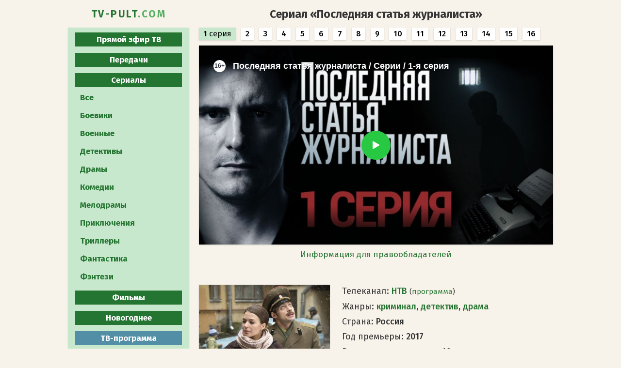

--- FILE ---
content_type: text/html; charset=UTF-8
request_url: https://tv-pult.com/video/s/poslednyaya-statya-zhurnalista/
body_size: 12183
content:
<!DOCTYPE html>
<html lang="ru">

<head>
    <meta charset="UTF-8">
    <meta name="viewport" content="width=device-width, initial-scale=1.0">
    <meta http-equiv="X-UA-Compatible" content="ie=edge">
		
							<title>Последняя статья журналиста: смотреть онлайн все серии</title>
			
			<meta name="description" content="Смотреть сериал «Последняя статья журналиста» онлайн. 1 и другие серии" />
			
			<meta name="keywords" content="Последняя статья журналиста, сериал, смотреть, онлайн" />
			
			
	<link type="text/css" rel="stylesheet" href="/css/style.css?43" />
	
	<link rel="apple-touch-icon" sizes="180x180" href="/ico/apple-touch-icon.png" />
	<link rel="icon" type="image/png" sizes="32x32" href="/ico/favicon-32x32.png" />
	<link rel="icon" type="image/png" sizes="16x16" href="/ico/favicon-16x16.png" />
	<link rel="manifest" href="/ico/site.webmanifest" />
	<link rel="mask-icon" href="/ico/safari-pinned-tab.svg" color="#f8f3ea" />
	<meta name="msapplication-TileColor" content="#f8f3ea" />
	<meta name="theme-color" content="#f8f3ea" />
	
			
	
		
	
	<script>window.yaContextCb = window.yaContextCb || [] </script> 
	<script async src="https://yandex.ru/ads/system/context.js"></script>
	
	
		
		<!-- Yandex.RTB R-A-2113396-10 -->
		<script>
		setTimeout(function() {
			window.yaContextCb.push(() => {
				Ya.Context.AdvManager.render({
					"blockId": "R-A-2113396-10",
					"type": "floorAd",
					"platform": "touch"
				})
			})
		}, 3000);
		</script>
		
		<!-- Yandex.RTB R-A-2113396-11 -->
		<script>
		setTimeout(function() {
			window.yaContextCb.push(() => {
				Ya.Context.AdvManager.render({
					"blockId": "R-A-2113396-11",
					"type": "floorAd",
					"platform": "desktop"
				})
			})
		}, 3000);
		</script>
		
		

		
	
			<!-- Yandex.RTB R-A-2113396-8 -->
		<script>
		window.yaContextCb.push(() => {
			Ya.Context.AdvManager.render({
				"blockId": "R-A-2113396-8",
				"type": "fullscreen",
				"platform": "touch"
			})
		})
		</script>
		
		<!-- Yandex.RTB R-A-2113396-9 -->
		<script>
		window.yaContextCb.push(() => {
			Ya.Context.AdvManager.render({
				"blockId": "R-A-2113396-9",
				"type": "fullscreen",
				"platform": "desktop"
			})
		})
		</script>
		
	
					
</head>

<body>
	<div class="wrapper">
	
		<div class="aBodyWrapper">
			<div class="aBody" id="aBody">
						
								
					<!-- Yandex.RTB R-A-2113396-5 -->
					<div id="yandex_rtb_R-A-2113396-5"></div>
					
					<script>window.yaContextCb.push(()=>{
					  Ya.Context.AdvManager.render({
						renderTo: 'yandex_rtb_R-A-2113396-5',
						blockId: window.innerWidth > 650 ? 'R-A-2113396-6' : 'R-A-2113396-5'
					  })
					})</script>
					
										
				
								
								<script>
					if (window.innerWidth <= 650) {
						document.getElementById('aBody').style.height = '250px'
					}
				</script>
				
			</div>
		</div>
		<div id="body" class="body">
						<div class="menuContainer">
				<div class="menuHeader">
					<div class="logo"><a href="/">TV-PULT<span class="dotcom">.COM</span></a></div>
					<div class="menuButton"><a id="menuButton" href="#"><div class="hamburger"></div> меню</a></div>
				</div>
				<div class="menu">
				
										
						<a class="menu_title parent first hide" href="#">Прямой эфир ТВ</a>
						<div class="menu_list hide">
							
													
															<a class="menu_title" href="#">Основные</a>
								<div class="menu_list ">
									<ul>
																																	<li>
	<a href="/kanal/pervyj-kanal/">
		<div class="image">
			<img src="/img/ch/s/pervyj-kanal.gif" width="30" height="30" alt="Первый канал" loading="lazy" />
		</div>
		<div class="title">
			Первый канал		</div>
	</a>
</li>																																	<li>
	<a href="/kanal/rossija-1/">
		<div class="image">
			<img src="/img/ch/s/rossija-1.gif" width="30" height="30" alt="Россия 1" loading="lazy" />
		</div>
		<div class="title">
			Россия 1		</div>
	</a>
</li>																																	<li>
	<a href="/kanal/match/">
		<div class="image">
			<img src="/img/ch/s/match.gif" width="30" height="30" alt="Матч ТВ" loading="lazy" />
		</div>
		<div class="title">
			Матч ТВ		</div>
	</a>
</li>																																	<li>
	<a href="/kanal/ntv/">
		<div class="image">
			<img src="/img/ch/s/ntv.gif" width="30" height="30" alt="НТВ" loading="lazy" />
		</div>
		<div class="title">
			НТВ		</div>
	</a>
</li>																																	<li>
	<a href="/kanal/pjatyj/">
		<div class="image">
			<img src="/img/ch/s/pjatyj.gif" width="30" height="30" alt="Пятый канал" loading="lazy" />
		</div>
		<div class="title">
			Пятый канал		</div>
	</a>
</li>																																	<li>
	<a href="/kanal/kultura/">
		<div class="image">
			<img src="/img/ch/s/kultura.gif" width="30" height="30" alt="Культура" loading="lazy" />
		</div>
		<div class="title">
			Культура		</div>
	</a>
</li>																																	<li>
	<a href="/kanal/rossija-24/">
		<div class="image">
			<img src="/img/ch/s/rossija-24.gif" width="30" height="30" alt="Россия 24" loading="lazy" />
		</div>
		<div class="title">
			Россия 24		</div>
	</a>
</li>																																	<li>
	<a href="/kanal/karusel/">
		<div class="image">
			<img src="/img/ch/s/karusel.gif" width="30" height="30" alt="Карусель" loading="lazy" />
		</div>
		<div class="title">
			Карусель		</div>
	</a>
</li>																																	<li>
	<a href="/kanal/otr/">
		<div class="image">
			<img src="/img/ch/s/otr.gif" width="30" height="30" alt="ОТР" loading="lazy" />
		</div>
		<div class="title">
			ОТР		</div>
	</a>
</li>																																	<li>
	<a href="/kanal/tvc/">
		<div class="image">
			<img src="/img/ch/s/tvc.gif" width="30" height="30" alt="ТВ Центр" loading="lazy" />
		</div>
		<div class="title">
			ТВ Центр		</div>
	</a>
</li>																																	<li>
	<a href="/kanal/ren-tv/">
		<div class="image">
			<img src="/img/ch/s/ren-tv.gif" width="30" height="30" alt="Рен-ТВ" loading="lazy" />
		</div>
		<div class="title">
			Рен-ТВ		</div>
	</a>
</li>																																	<li>
	<a href="/kanal/spas/">
		<div class="image">
			<img src="/img/ch/s/spas.gif" width="30" height="30" alt="Спас" loading="lazy" />
		</div>
		<div class="title">
			Спас		</div>
	</a>
</li>																																	<li>
	<a href="/kanal/sts/">
		<div class="image">
			<img src="/img/ch/s/sts.gif" width="30" height="30" alt="СТС" loading="lazy" />
		</div>
		<div class="title">
			СТС		</div>
	</a>
</li>																																	<li>
	<a href="/kanal/domashnij/">
		<div class="image">
			<img src="/img/ch/s/domashnij.gif" width="30" height="30" alt="Домашний" loading="lazy" />
		</div>
		<div class="title">
			Домашний		</div>
	</a>
</li>																																	<li>
	<a href="/kanal/tv3/">
		<div class="image">
			<img src="/img/ch/s/tv3.gif" width="30" height="30" alt="ТВ-3" loading="lazy" />
		</div>
		<div class="title">
			ТВ-3		</div>
	</a>
</li>																																	<li>
	<a href="/kanal/pjatnica/">
		<div class="image">
			<img src="/img/ch/s/pjatnica.gif" width="30" height="30" alt="Пятница" loading="lazy" />
		</div>
		<div class="title">
			Пятница		</div>
	</a>
</li>																																	<li>
	<a href="/kanal/zvezda/">
		<div class="image">
			<img src="/img/ch/s/zvezda.gif" width="30" height="30" alt="Звезда" loading="lazy" />
		</div>
		<div class="title">
			Звезда		</div>
	</a>
</li>																																	<li>
	<a href="/kanal/mir/">
		<div class="image">
			<img src="/img/ch/s/mir.gif" width="30" height="30" alt="Мир" loading="lazy" />
		</div>
		<div class="title">
			Мир		</div>
	</a>
</li>																																	<li>
	<a href="/kanal/tnt/">
		<div class="image">
			<img src="/img/ch/s/tnt.gif" width="30" height="30" alt="ТНТ" loading="lazy" />
		</div>
		<div class="title">
			ТНТ		</div>
	</a>
</li>																																	<li>
	<a href="/kanal/muz-tv/">
		<div class="image">
			<img src="/img/ch/s/muz-tv.gif" width="30" height="30" alt="Муз-ТВ" loading="lazy" />
		</div>
		<div class="title">
			Муз-ТВ		</div>
	</a>
</li>																																																																																																																																																																																																																																																																																																																																																																																																																																																																																																																																																																																																																																																																																																																																																																																																																																																																																																																																																																																																																																																																																																																																																																																																																																																																																																																																																																																																																																																																																																																																																																																																																																																																																																																																																																																																																																																																																																																																																																																																													</ul>
								</div>
															<a class="menu_title" href="#">Тематические</a>
								<div class="menu_list hide">
									<ul>
																																																																																																																																																																																																																																																																																																																																																																																																																																																																																																																																																																																																																																																																																																																																																																																																																																																																																																																																																																																																																																																																																																																																																																																																																																																																																																																																																																																																																																																																																																																																																																																																																																																																																																																		<li>
	<a href="/kanal/che/">
		<div class="image">
			<img src="/img/ch/s/che.gif" width="30" height="30" alt="Че" loading="lazy" />
		</div>
		<div class="title">
			Че		</div>
	</a>
</li>																																	<li>
	<a href="/kanal/super/">
		<div class="image">
			<img src="/img/ch/s/super.gif" width="30" height="30" alt="Суббота!" loading="lazy" />
		</div>
		<div class="title">
			Суббота!		</div>
	</a>
</li>																																	<li>
	<a href="/kanal/ju/">
		<div class="image">
			<img src="/img/ch/s/ju.gif" width="30" height="30" alt="Ю" loading="lazy" />
		</div>
		<div class="title">
			Ю		</div>
	</a>
</li>																																	<li>
	<a href="/kanal/tnt4/">
		<div class="image">
			<img src="/img/ch/s/tnt4.gif" width="30" height="30" alt="ТНТ4" loading="lazy" />
		</div>
		<div class="title">
			ТНТ4		</div>
	</a>
</li>																																	<li>
	<a href="/kanal/sts-love/">
		<div class="image">
			<img src="/img/ch/s/sts-love.gif" width="30" height="30" alt="СТС Love" loading="lazy" />
		</div>
		<div class="title">
			СТС Love		</div>
	</a>
</li>																																	<li>
	<a href="/kanal/2x2/">
		<div class="image">
			<img src="/img/ch/s/2x2.gif" width="30" height="30" alt="2х2" loading="lazy" />
		</div>
		<div class="title">
			2х2		</div>
	</a>
</li>																																	<li>
	<a href="/kanal/belros/">
		<div class="image">
			<img src="/img/ch/s/belros.gif" width="30" height="30" alt="БелРос" loading="lazy" />
		</div>
		<div class="title">
			БелРос		</div>
	</a>
</li>																																																																		<li>
	<a href="/kanal/volejbol/">
		<div class="image">
			<img src="/img/ch/s/volejbol.gif" width="30" height="30" alt="Волейбол" loading="lazy" />
		</div>
		<div class="title">
			Волейбол		</div>
	</a>
</li>																																																																		<li>
	<a href="/kanal/bolshaya-aziya/">
		<div class="image">
			<img src="/img/ch/s/bolshaya-aziya.gif" width="30" height="30" alt="Большая Азия" loading="lazy" />
		</div>
		<div class="title">
			Большая Азия		</div>
	</a>
</li>																																	<li>
	<a href="/kanal/8-kanal/">
		<div class="image">
			<img src="/img/ch/s/8-kanal.gif" width="30" height="30" alt="8 канал" loading="lazy" />
		</div>
		<div class="title">
			8 канал		</div>
	</a>
</li>																																	<li>
	<a href="/kanal/ratnik/">
		<div class="image">
			<img src="/img/ch/s/ratnik.gif" width="30" height="30" alt="Ратник" loading="lazy" />
		</div>
		<div class="title">
			Ратник		</div>
	</a>
</li>																																	<li>
	<a href="/kanal/tajna/">
		<div class="image">
			<img src="/img/ch/s/tajna.gif" width="30" height="30" alt="Тайна" loading="lazy" />
		</div>
		<div class="title">
			Тайна		</div>
	</a>
</li>																																	<li>
	<a href="/kanal/prodvizhenie/">
		<div class="image">
			<img src="/img/ch/s/prodvizhenie.gif" width="30" height="30" alt="Продвижение" loading="lazy" />
		</div>
		<div class="title">
			Продвижение		</div>
	</a>
</li>																																																							<li>
	<a href="/kanal/rtd/">
		<div class="image">
			<img src="/img/ch/s/rtd.gif" width="30" height="30" alt="RTД" loading="lazy" />
		</div>
		<div class="title">
			RTД		</div>
	</a>
</li>																																																							<li>
	<a href="/kanal/vmeste-rf/">
		<div class="image">
			<img src="/img/ch/s/vmeste-rf.gif" width="30" height="30" alt="Вместе-РФ" loading="lazy" />
		</div>
		<div class="title">
			Вместе-РФ		</div>
	</a>
</li>																																												<li>
	<a href="/kanal/kino-i-zhizn/">
		<div class="image">
			<img src="/img/ch/s/kino-i-zhizn.gif" width="30" height="30" alt="Кино и жизнь" loading="lazy" />
		</div>
		<div class="title">
			Кино и жизнь		</div>
	</a>
</li>																																																																		<li>
	<a href="/kanal/ohotnik-i-rybolov-int/">
		<div class="image">
			<img src="/img/ch/s/ohotnik-i-rybolov-int.gif" width="30" height="30" alt="Охотник и рыболов (int)" loading="lazy" />
		</div>
		<div class="title">
			Охотник и рыболов (int)		</div>
	</a>
</li>																																	<li>
	<a href="/kanal/zagorodnyj-international/">
		<div class="image">
			<img src="/img/ch/s/zagorodnyj-international.gif" width="30" height="30" alt="Загородный (int)" loading="lazy" />
		</div>
		<div class="title">
			Загородный (int)		</div>
	</a>
</li>																																	<li>
	<a href="/kanal/world-fashion-channel/">
		<div class="image">
			<img src="/img/ch/s/world-fashion-channel.gif" width="30" height="30" alt="World Fashion" loading="lazy" />
		</div>
		<div class="title">
			World Fashion		</div>
	</a>
</li>																																																							<li>
	<a href="/kanal/duma-tv/">
		<div class="image">
			<img src="/img/ch/s/duma-tv.gif" width="30" height="30" alt="Дума ТВ" loading="lazy" />
		</div>
		<div class="title">
			Дума ТВ		</div>
	</a>
</li>																																																																																																																																				<li>
	<a href="/kanal/znanie-tv/">
		<div class="image">
			<img src="/img/ch/s/znanie-tv.gif" width="30" height="30" alt="Знание ТВ" loading="lazy" />
		</div>
		<div class="title">
			Знание ТВ		</div>
	</a>
</li>																																	<li>
	<a href="/kanal/russkij-korabl/">
		<div class="image">
			<img src="/img/ch/s/russkij-korabl.gif" width="30" height="30" alt="Плюс минус 16" loading="lazy" />
		</div>
		<div class="title">
			Плюс минус 16		</div>
	</a>
</li>																			</ul>
								</div>
															<a class="menu_title" href="#">Познавательные</a>
								<div class="menu_list hide">
									<ul>
																																																																																																																																																																																																																																																																																																																																																																																																																																																																																																																																																																																																																																																																																																																																																																																																																																																																																																																																																																																																																																																																																																																																																																																																																																																																																																																																																																																																																																																																																																																																																																																																																																																																																																																																																																																																																																																																																																																																																																																																																											<li>
	<a href="/kanal/prosveshhenie/">
		<div class="image">
			<img src="/img/ch/s/prosveshhenie.gif" width="30" height="30" alt="Просвещение" loading="lazy" />
		</div>
		<div class="title">
			Просвещение		</div>
	</a>
</li>																																	<li>
	<a href="/kanal/pro-biznes/">
		<div class="image">
			<img src="/img/ch/s/pro-biznes.gif" width="30" height="30" alt="Про бизнес" loading="lazy" />
		</div>
		<div class="title">
			Про бизнес		</div>
	</a>
</li>																																																																													<li>
	<a href="/kanal/nano/">
		<div class="image">
			<img src="/img/ch/s/nano.gif" width="30" height="30" alt="Нано" loading="lazy" />
		</div>
		<div class="title">
			Нано		</div>
	</a>
</li>																																																																													<li>
	<a href="/kanal/mosobrtv/">
		<div class="image">
			<img src="/img/ch/s/mosobrtv.gif" width="30" height="30" alt="Mosobr.TV" loading="lazy" />
		</div>
		<div class="title">
			Mosobr.TV		</div>
	</a>
</li>																																																																		<li>
	<a href="/kanal/univer-tv/">
		<div class="image">
			<img src="/img/ch/s/univer-tv.gif" width="30" height="30" alt="Univer TV" loading="lazy" />
		</div>
		<div class="title">
			Univer TV		</div>
	</a>
</li>																																																															</ul>
								</div>
															<a class="menu_title" href="#">Детские</a>
								<div class="menu_list hide">
									<ul>
																																																																																																														<li>
	<a href="/kanal/karusel/">
		<div class="image">
			<img src="/img/ch/s/karusel.gif" width="30" height="30" alt="Карусель" loading="lazy" />
		</div>
		<div class="title">
			Карусель		</div>
	</a>
</li>																																																																																																																																																																																																																																																																																																																																																																																																																																																																																																																																																																																																																																																																																																																																																																																																																																																																																																																																																																																																																																																																																																																																																																																																																																																																																																																																																																																																																																																																																																																																																																																																																																																																																																							<li>
	<a href="/kanal/solnce/">
		<div class="image">
			<img src="/img/ch/s/solnce.gif" width="30" height="30" alt="Солнце" loading="lazy" />
		</div>
		<div class="title">
			Солнце		</div>
	</a>
</li>																																																																																																																																																																					<li>
	<a href="/kanal/radost-moja/">
		<div class="image">
			<img src="/img/ch/s/radost-moja.gif" width="30" height="30" alt="Радость Моя" loading="lazy" />
		</div>
		<div class="title">
			Радость Моя		</div>
	</a>
</li>																																																																																																																																																																																<li>
	<a href="/kanal/smajlik-tv/">
		<div class="image">
			<img src="/img/ch/s/smajlik-tv.gif" width="30" height="30" alt="Смайлик ТВ" loading="lazy" />
		</div>
		<div class="title">
			Смайлик ТВ		</div>
	</a>
</li>																																																																																																																																																							</ul>
								</div>
															<a class="menu_title" href="#">Музыкальные</a>
								<div class="menu_list hide">
									<ul>
																																																																																																																																																																																																																																																		<li>
	<a href="/kanal/muz-tv/">
		<div class="image">
			<img src="/img/ch/s/muz-tv.gif" width="30" height="30" alt="Муз-ТВ" loading="lazy" />
		</div>
		<div class="title">
			Муз-ТВ		</div>
	</a>
</li>																																																																																																																																																																																																																																																																																																																																																																																																																																																																																																																																																																																																																																																																																																																																																																																																																																																																																																																																																																																																																																																																																																																																																																																																																																																																																																																																																																																																																																																																																																																																																																																																															<li>
	<a href="/kanal/shanson-tv/">
		<div class="image">
			<img src="/img/ch/s/shanson-tv.gif" width="30" height="30" alt="Шансон ТВ" loading="lazy" />
		</div>
		<div class="title">
			Шансон ТВ		</div>
	</a>
</li>																																																																																																														<li>
	<a href="/kanal/rutv/">
		<div class="image">
			<img src="/img/ch/s/rutv.gif" width="30" height="30" alt="RU.TV" loading="lazy" />
		</div>
		<div class="title">
			RU.TV		</div>
	</a>
</li>																																																																		<li>
	<a href="/kanal/tnt-music/">
		<div class="image">
			<img src="/img/ch/s/tnt-music.gif" width="30" height="30" alt="ТНТ Music" loading="lazy" />
		</div>
		<div class="title">
			ТНТ Music		</div>
	</a>
</li>																																												<li>
	<a href="/kanal/europa-plus-tv/">
		<div class="image">
			<img src="/img/ch/s/europa-plus-tv.gif" width="30" height="30" alt="Europa Plus TV" loading="lazy" />
		</div>
		<div class="title">
			Europa Plus TV		</div>
	</a>
</li>																																																																		<li>
	<a href="/kanal/zhar-ptica/">
		<div class="image">
			<img src="/img/ch/s/zhar-ptica.gif" width="30" height="30" alt="Жар Птица" loading="lazy" />
		</div>
		<div class="title">
			Жар Птица		</div>
	</a>
</li>																																																																																																														<li>
	<a href="/kanal/viva-russia/">
		<div class="image">
			<img src="/img/ch/s/viva-russia.gif" width="30" height="30" alt="VIVA Russia" loading="lazy" />
		</div>
		<div class="title">
			VIVA Russia		</div>
	</a>
</li>																																												<li>
	<a href="/kanal/muzsoyuz/">
		<div class="image">
			<img src="/img/ch/s/muzsoyuz.gif" width="30" height="30" alt="МузСоюз" loading="lazy" />
		</div>
		<div class="title">
			МузСоюз		</div>
	</a>
</li>																																	<li>
	<a href="/kanal/mmtv/">
		<div class="image">
			<img src="/img/ch/s/mmtv.gif" width="30" height="30" alt="ММТВ" loading="lazy" />
		</div>
		<div class="title">
			ММТВ		</div>
	</a>
</li>																																	<li>
	<a href="/kanal/strana-fm/">
		<div class="image">
			<img src="/img/ch/s/strana-fm.gif" width="30" height="30" alt="Страна FM" loading="lazy" />
		</div>
		<div class="title">
			Страна FM		</div>
	</a>
</li>																																																																										</ul>
								</div>
															<a class="menu_title" href="#">Новостные</a>
								<div class="menu_list hide">
									<ul>
																																																																																																			<li>
	<a href="/kanal/rossija-24/">
		<div class="image">
			<img src="/img/ch/s/rossija-24.gif" width="30" height="30" alt="Россия 24" loading="lazy" />
		</div>
		<div class="title">
			Россия 24		</div>
	</a>
</li>																																																																																																																																																																																																																																							<li>
	<a href="/kanal/moskva-24/">
		<div class="image">
			<img src="/img/ch/s/moskva-24.gif" width="30" height="30" alt="Москва 24" loading="lazy" />
		</div>
		<div class="title">
			Москва 24		</div>
	</a>
</li>																																																																																																																																																																																																																																																																																																																																										<li>
	<a href="/kanal/sibir-24/">
		<div class="image">
			<img src="/img/ch/s/sibir-24.gif" width="30" height="30" alt="Сибирь 24" loading="lazy" />
		</div>
		<div class="title">
			Сибирь 24		</div>
	</a>
</li>																																																																																																																																																																																																																																																																																																																																																																																																																																																																																																																																																																																																																																																																																																																																																																																																																																																																																																																																																																																																																																																																																																																																																																																																			<li>
	<a href="/kanal/izvestiya/">
		<div class="image">
			<img src="/img/ch/s/izvestiya.gif" width="30" height="30" alt="Известия" loading="lazy" />
		</div>
		<div class="title">
			Известия		</div>
	</a>
</li>																																																							<li>
	<a href="/kanal/mir-24/">
		<div class="image">
			<img src="/img/ch/s/mir-24.gif" width="30" height="30" alt="Мир 24" loading="lazy" />
		</div>
		<div class="title">
			Мир 24		</div>
	</a>
</li>																																	<li>
	<a href="/kanal/rbk/">
		<div class="image">
			<img src="/img/ch/s/rbk.gif" width="30" height="30" alt="РБК" loading="lazy" />
		</div>
		<div class="title">
			РБК		</div>
	</a>
</li>																																																																																																																									<li>
	<a href="/kanal/360-novosti/">
		<div class="image">
			<img src="/img/ch/s/360-novosti.gif" width="30" height="30" alt="360° Новости" loading="lazy" />
		</div>
		<div class="title">
			360° Новости		</div>
	</a>
</li>																																																																																																																																																																																<li>
	<a href="/kanal/krik-tv/">
		<div class="image">
			<img src="/img/ch/s/krik-tv.gif" width="30" height="30" alt="Крик-ТВ" loading="lazy" />
		</div>
		<div class="title">
			Крик-ТВ		</div>
	</a>
</li>																																																																																																			<li>
	<a href="/kanal/rt-news/">
		<div class="image">
			<img src="/img/ch/s/rt-news.gif" width="30" height="30" alt="RT News" loading="lazy" />
		</div>
		<div class="title">
			RT News		</div>
	</a>
</li>																																																				</ul>
								</div>
															<a class="menu_title" href="#">Религиозные</a>
								<div class="menu_list hide">
									<ul>
																																																																																																																																																										<li>
	<a href="/kanal/spas/">
		<div class="image">
			<img src="/img/ch/s/spas.gif" width="30" height="30" alt="Спас" loading="lazy" />
		</div>
		<div class="title">
			Спас		</div>
	</a>
</li>																																																																																																																																																																																																																																																																																																																																																																																																																																																																																																																																																																																																																																																																																																																																																																																																																																																																																																																																																																																																																																																																																																																																																																																																																																																																																																																																																																																																																																																																																																																																																																																																																																																																						<li>
	<a href="/kanal/sojuz/">
		<div class="image">
			<img src="/img/ch/s/sojuz.gif" width="30" height="30" alt="Союз" loading="lazy" />
		</div>
		<div class="title">
			Союз		</div>
	</a>
</li>																																																																																																																																																										<li>
	<a href="/kanal/radost-moja/">
		<div class="image">
			<img src="/img/ch/s/radost-moja.gif" width="30" height="30" alt="Радость Моя" loading="lazy" />
		</div>
		<div class="title">
			Радость Моя		</div>
	</a>
</li>																																																																																																																																																																																																																																							<li>
	<a href="/kanal/muzsoyuz/">
		<div class="image">
			<img src="/img/ch/s/muzsoyuz.gif" width="30" height="30" alt="МузСоюз" loading="lazy" />
		</div>
		<div class="title">
			МузСоюз		</div>
	</a>
</li>																																																																																																</ul>
								</div>
															<a class="menu_title" href="#">Региональные</a>
								<div class="menu_list hide">
									<ul>
																																																																																																																																																																																																																																																													<li>
	<a href="/kanal/sankt-peterburg/">
		<div class="image">
			<img src="/img/ch/s/sankt-peterburg.gif" width="30" height="30" alt="Санкт-Петербург" loading="lazy" />
		</div>
		<div class="title">
			Санкт-Петербург		</div>
	</a>
</li>																																	<li>
	<a href="/kanal/47-kanal/">
		<div class="image">
			<img src="/img/ch/s/47-kanal.gif" width="30" height="30" alt="ЛенТВ24" loading="lazy" />
		</div>
		<div class="title">
			ЛенТВ24		</div>
	</a>
</li>																																	<li>
	<a href="/kanal/360/">
		<div class="image">
			<img src="/img/ch/s/360.gif" width="30" height="30" alt="360°" loading="lazy" />
		</div>
		<div class="title">
			360°		</div>
	</a>
</li>																																	<li>
	<a href="/kanal/otv-chelyabinsk/">
		<div class="image">
			<img src="/img/ch/s/otv-chelyabinsk.gif" width="30" height="30" alt="ОТВ Челябинск" loading="lazy" />
		</div>
		<div class="title">
			ОТВ Челябинск		</div>
	</a>
</li>																																	<li>
	<a href="/kanal/78/">
		<div class="image">
			<img src="/img/ch/s/78.gif" width="30" height="30" alt="78" loading="lazy" />
		</div>
		<div class="title">
			78		</div>
	</a>
</li>																																	<li>
	<a href="/kanal/moskva-24/">
		<div class="image">
			<img src="/img/ch/s/moskva-24.gif" width="30" height="30" alt="Москва 24" loading="lazy" />
		</div>
		<div class="title">
			Москва 24		</div>
	</a>
</li>																																	<li>
	<a href="/kanal/ots/">
		<div class="image">
			<img src="/img/ch/s/ots.gif" width="30" height="30" alt="ОТС" loading="lazy" />
		</div>
		<div class="title">
			ОТС		</div>
	</a>
</li>																																	<li>
	<a href="/kanal/teo-tv/">
		<div class="image">
			<img src="/img/ch/s/teo-tv.gif" width="30" height="30" alt="ТЕО-ТВ" loading="lazy" />
		</div>
		<div class="title">
			ТЕО-ТВ		</div>
	</a>
</li>																																	<li>
	<a href="/kanal/otv-ekaterinburg/">
		<div class="image">
			<img src="/img/ch/s/otv-ekaterinburg.gif" width="30" height="30" alt="ОТВ Екатеринбург" loading="lazy" />
		</div>
		<div class="title">
			ОТВ Екатеринбург		</div>
	</a>
</li>																																	<li>
	<a href="/kanal/pervyj-krymskij/">
		<div class="image">
			<img src="/img/ch/s/pervyj-krymskij.gif" width="30" height="30" alt="Первый крымский" loading="lazy" />
		</div>
		<div class="title">
			Первый крымский		</div>
	</a>
</li>																																	<li>
	<a href="/kanal/don-24/">
		<div class="image">
			<img src="/img/ch/s/don-24.gif" width="30" height="30" alt="Дон 24" loading="lazy" />
		</div>
		<div class="title">
			Дон 24		</div>
	</a>
</li>																																	<li>
	<a href="/kanal/pervyj-yaroslavskij/">
		<div class="image">
			<img src="/img/ch/s/pervyj-yaroslavskij.gif" width="30" height="30" alt="Первый Ярославский" loading="lazy" />
		</div>
		<div class="title">
			Первый Ярославский		</div>
	</a>
</li>																																	<li>
	<a href="/kanal/guberniya-habarovsk/">
		<div class="image">
			<img src="/img/ch/s/guberniya-habarovsk.gif" width="30" height="30" alt="Губерния Хабаровск" loading="lazy" />
		</div>
		<div class="title">
			Губерния Хабаровск		</div>
	</a>
</li>																																	<li>
	<a href="/kanal/kuzbass-pervyj/">
		<div class="image">
			<img src="/img/ch/s/kuzbass-pervyj.gif" width="30" height="30" alt="Кузбасс Первый" loading="lazy" />
		</div>
		<div class="title">
			Кузбасс Первый		</div>
	</a>
</li>																																	<li>
	<a href="/kanal/pervyj-rostovskij/">
		<div class="image">
			<img src="/img/ch/s/pervyj-rostovskij.gif" width="30" height="30" alt="Первый Ростовский" loading="lazy" />
		</div>
		<div class="title">
			Первый Ростовский		</div>
	</a>
</li>																																	<li>
	<a href="/kanal/guberniya-samara/">
		<div class="image">
			<img src="/img/ch/s/guberniya-samara.gif" width="30" height="30" alt="450" loading="lazy" />
		</div>
		<div class="title">
			450		</div>
	</a>
</li>																																	<li>
	<a href="/kanal/tv-in-magnitogorsk/">
		<div class="image">
			<img src="/img/ch/s/tv-in-magnitogorsk.gif" width="30" height="30" alt="ТВ-ИН Магнитогорск" loading="lazy" />
		</div>
		<div class="title">
			ТВ-ИН Магнитогорск		</div>
	</a>
</li>																																	<li>
	<a href="/kanal/volga/">
		<div class="image">
			<img src="/img/ch/s/volga.gif" width="30" height="30" alt="Волга" loading="lazy" />
		</div>
		<div class="title">
			Волга		</div>
	</a>
</li>																																	<li>
	<a href="/kanal/enisej/">
		<div class="image">
			<img src="/img/ch/s/enisej.gif" width="30" height="30" alt="Енисей" loading="lazy" />
		</div>
		<div class="title">
			Енисей		</div>
	</a>
</li>																																	<li>
	<a href="/kanal/russkij-sever/">
		<div class="image">
			<img src="/img/ch/s/russkij-sever.gif" width="30" height="30" alt="Русский Север" loading="lazy" />
		</div>
		<div class="title">
			Русский Север		</div>
	</a>
</li>																																	<li>
	<a href="/kanal/10-kanal-novokuzneck/">
		<div class="image">
			<img src="/img/ch/s/10-kanal-novokuzneck.gif" width="30" height="30" alt="10 канал Новокузнецк" loading="lazy" />
		</div>
		<div class="title">
			10 канал Новокузнецк		</div>
	</a>
</li>																																	<li>
	<a href="/kanal/7-kanal-krasnoyarsk/">
		<div class="image">
			<img src="/img/ch/s/7-kanal-krasnoyarsk.gif" width="30" height="30" alt="7 канал Красноярск" loading="lazy" />
		</div>
		<div class="title">
			7 канал Красноярск		</div>
	</a>
</li>																																	<li>
	<a href="/kanal/tolk/">
		<div class="image">
			<img src="/img/ch/s/tolk.gif" width="30" height="30" alt="Толк" loading="lazy" />
		</div>
		<div class="title">
			Толк		</div>
	</a>
</li>																																	<li>
	<a href="/kanal/volgograd-24/">
		<div class="image">
			<img src="/img/ch/s/volgograd-24.gif" width="30" height="30" alt="Волгоград 24" loading="lazy" />
		</div>
		<div class="title">
			Волгоград 24		</div>
	</a>
</li>																																	<li>
	<a href="/kanal/nntv/">
		<div class="image">
			<img src="/img/ch/s/nntv.gif" width="30" height="30" alt="ННТВ" loading="lazy" />
		</div>
		<div class="title">
			ННТВ		</div>
	</a>
</li>																																	<li>
	<a href="/kanal/saratov-24/">
		<div class="image">
			<img src="/img/ch/s/saratov-24.gif" width="30" height="30" alt="Саратов 24" loading="lazy" />
		</div>
		<div class="title">
			Саратов 24		</div>
	</a>
</li>																																	<li>
	<a href="/kanal/katun-24/">
		<div class="image">
			<img src="/img/ch/s/katun-24.gif" width="30" height="30" alt="Катунь 24" loading="lazy" />
		</div>
		<div class="title">
			Катунь 24		</div>
	</a>
</li>																																	<li>
	<a href="/kanal/yugra/">
		<div class="image">
			<img src="/img/ch/s/yugra.gif" width="30" height="30" alt="Югра" loading="lazy" />
		</div>
		<div class="title">
			Югра		</div>
	</a>
</li>																																	<li>
	<a href="/kanal/4-kanal-ekaterinburg/">
		<div class="image">
			<img src="/img/ch/s/4-kanal-ekaterinburg.gif" width="30" height="30" alt="4 канал Екатеринбург" loading="lazy" />
		</div>
		<div class="title">
			4 канал Екатеринбург		</div>
	</a>
</li>																																	<li>
	<a href="/kanal/nts-irkutsk/">
		<div class="image">
			<img src="/img/ch/s/nts-irkutsk.gif" width="30" height="30" alt="НТС Иркутск" loading="lazy" />
		</div>
		<div class="title">
			НТС Иркутск		</div>
	</a>
</li>																																	<li>
	<a href="/kanal/telemiks/">
		<div class="image">
			<img src="/img/ch/s/telemiks.gif" width="30" height="30" alt="Телемикс" loading="lazy" />
		</div>
		<div class="title">
			Телемикс		</div>
	</a>
</li>																																	<li>
	<a href="/kanal/ort-orenburg/">
		<div class="image">
			<img src="/img/ch/s/ort-orenburg.gif" width="30" height="30" alt="ОРТ Оренбург" loading="lazy" />
		</div>
		<div class="title">
			ОРТ Оренбург		</div>
	</a>
</li>																																	<li>
	<a href="/kanal/tv-guberniya/">
		<div class="image">
			<img src="/img/ch/s/tv-guberniya.gif" width="30" height="30" alt="TV Губерния" loading="lazy" />
		</div>
		<div class="title">
			TV Губерния		</div>
	</a>
</li>																																												<li>
	<a href="/kanal/krasnodar/">
		<div class="image">
			<img src="/img/ch/s/krasnodar.gif" width="30" height="30" alt="Краснодар" loading="lazy" />
		</div>
		<div class="title">
			Краснодар		</div>
	</a>
</li>																																	<li>
	<a href="/kanal/pervyj-tulskij/">
		<div class="image">
			<img src="/img/ch/s/pervyj-tulskij.gif" width="30" height="30" alt="Первый Тульский" loading="lazy" />
		</div>
		<div class="title">
			Первый Тульский		</div>
	</a>
</li>																																	<li>
	<a href="/kanal/mtv-volgograd/">
		<div class="image">
			<img src="/img/ch/s/mtv-volgograd.gif" width="30" height="30" alt="МТВ Волгоград" loading="lazy" />
		</div>
		<div class="title">
			МТВ Волгоград		</div>
	</a>
</li>																																	<li>
	<a href="/kanal/rifej-perm/">
		<div class="image">
			<img src="/img/ch/s/rifej-perm.gif" width="30" height="30" alt="Рифей-Пермь" loading="lazy" />
		</div>
		<div class="title">
			Рифей-Пермь		</div>
	</a>
</li>																																	<li>
	<a href="/kanal/guberniya-33/">
		<div class="image">
			<img src="/img/ch/s/guberniya-33.gif" width="30" height="30" alt="Губерния 33" loading="lazy" />
		</div>
		<div class="title">
			Губерния 33		</div>
	</a>
</li>																																	<li>
	<a href="/kanal/bashkortostan-24/">
		<div class="image">
			<img src="/img/ch/s/bashkortostan-24.gif" width="30" height="30" alt="Башкортостан 24" loading="lazy" />
		</div>
		<div class="title">
			Башкортостан 24		</div>
	</a>
</li>																																	<li>
	<a href="/kanal/nizhnij-novgorod-24/">
		<div class="image">
			<img src="/img/ch/s/nizhnij-novgorod-24.gif" width="30" height="30" alt="Нижний Новгород 24" loading="lazy" />
		</div>
		<div class="title">
			Нижний Новгород 24		</div>
	</a>
</li>																																	<li>
	<a href="/kanal/kuban-24/">
		<div class="image">
			<img src="/img/ch/s/kuban-24.gif" width="30" height="30" alt="Кубань 24" loading="lazy" />
		</div>
		<div class="title">
			Кубань 24		</div>
	</a>
</li>																																	<li>
	<a href="/kanal/region-67/">
		<div class="image">
			<img src="/img/ch/s/region-67.gif" width="30" height="30" alt="Регион 67" loading="lazy" />
		</div>
		<div class="title">
			Регион 67		</div>
	</a>
</li>																																	<li>
	<a href="/kanal/mjetr/">
		<div class="image">
			<img src="/img/ch/s/mjetr.gif" width="30" height="30" alt="МЭТР" loading="lazy" />
		</div>
		<div class="title">
			МЭТР		</div>
	</a>
</li>																																	<li>
	<a href="/kanal/rgvk-dagestan/">
		<div class="image">
			<img src="/img/ch/s/rgvk-dagestan.gif" width="30" height="30" alt="Дагестан" loading="lazy" />
		</div>
		<div class="title">
			Дагестан		</div>
	</a>
</li>																																	<li>
	<a href="/kanal/krym-24/">
		<div class="image">
			<img src="/img/ch/s/krym-24.gif" width="30" height="30" alt="Крым 24" loading="lazy" />
		</div>
		<div class="title">
			Крым 24		</div>
	</a>
</li>																																	<li>
	<a href="/kanal/yurgan/">
		<div class="image">
			<img src="/img/ch/s/yurgan.gif" width="30" height="30" alt="Юрган" loading="lazy" />
		</div>
		<div class="title">
			Юрган		</div>
	</a>
</li>																																	<li>
	<a href="/kanal/lipeckoe-vremya/">
		<div class="image">
			<img src="/img/ch/s/lipeckoe-vremya.gif" width="30" height="30" alt="Липецкое время" loading="lazy" />
		</div>
		<div class="title">
			Липецкое время		</div>
	</a>
</li>																																	<li>
	<a href="/kanal/arig-us-24/">
		<div class="image">
			<img src="/img/ch/s/arig-us-24.gif" width="30" height="30" alt="Ариг Ус 24" loading="lazy" />
		</div>
		<div class="title">
			Ариг Ус 24		</div>
	</a>
</li>																																	<li>
	<a href="/kanal/ural1/">
		<div class="image">
			<img src="/img/ch/s/ural1.gif" width="30" height="30" alt="URAL1" loading="lazy" />
		</div>
		<div class="title">
			URAL1		</div>
	</a>
</li>																																	<li>
	<a href="/kanal/8-kanal-krasnoyarsk/">
		<div class="image">
			<img src="/img/ch/s/8-kanal-krasnoyarsk.gif" width="30" height="30" alt="8 канал Красноярск" loading="lazy" />
		</div>
		<div class="title">
			8 канал Красноярск		</div>
	</a>
</li>																																	<li>
	<a href="/kanal/otv-odincovo/">
		<div class="image">
			<img src="/img/ch/s/otv-odincovo.gif" width="30" height="30" alt="ОТВ Одинцово" loading="lazy" />
		</div>
		<div class="title">
			ОТВ Одинцово		</div>
	</a>
</li>																																	<li>
	<a href="/kanal/ntm/">
		<div class="image">
			<img src="/img/ch/s/ntm.gif" width="30" height="30" alt="НТМ" loading="lazy" />
		</div>
		<div class="title">
			НТМ		</div>
	</a>
</li>																																	<li>
	<a href="/kanal/pervyj-oblastnoj-orel/">
		<div class="image">
			<img src="/img/ch/s/pervyj-oblastnoj-orel.gif" width="30" height="30" alt="1 областной Орел" loading="lazy" />
		</div>
		<div class="title">
			1 областной Орел		</div>
	</a>
</li>																																	<li>
	<a href="/kanal/49-kanal-novosibirsk/">
		<div class="image">
			<img src="/img/ch/s/49-kanal-novosibirsk.gif" width="30" height="30" alt="НСК 49" loading="lazy" />
		</div>
		<div class="title">
			НСК 49		</div>
	</a>
</li>																																	<li>
	<a href="/kanal/samara-gis/">
		<div class="image">
			<img src="/img/ch/s/samara-gis.gif" width="30" height="30" alt="Самара-ГИС" loading="lazy" />
		</div>
		<div class="title">
			Самара-ГИС		</div>
	</a>
</li>																																	<li>
	<a href="/kanal/aist/">
		<div class="image">
			<img src="/img/ch/s/aist.gif" width="30" height="30" alt="Аист" loading="lazy" />
		</div>
		<div class="title">
			Аист		</div>
	</a>
</li>																																	<li>
	<a href="/kanal/tkr/">
		<div class="image">
			<img src="/img/ch/s/tkr.gif" width="30" height="30" alt="ТКР" loading="lazy" />
		</div>
		<div class="title">
			ТКР		</div>
	</a>
</li>																																	<li>
	<a href="/kanal/region-29/">
		<div class="image">
			<img src="/img/ch/s/region-29.gif" width="30" height="30" alt="Регион 29" loading="lazy" />
		</div>
		<div class="title">
			Регион 29		</div>
	</a>
</li>																																	<li>
	<a href="/kanal/tomskoe-vremya/">
		<div class="image">
			<img src="/img/ch/s/tomskoe-vremya.gif" width="30" height="30" alt="Томское время" loading="lazy" />
		</div>
		<div class="title">
			Томское время		</div>
	</a>
</li>																																	<li>
	<a href="/kanal/vsya-ufa/">
		<div class="image">
			<img src="/img/ch/s/vsya-ufa.gif" width="30" height="30" alt="Вся Уфа" loading="lazy" />
		</div>
		<div class="title">
			Вся Уфа		</div>
	</a>
</li>																																	<li>
	<a href="/kanal/astrahan-24/">
		<div class="image">
			<img src="/img/ch/s/astrahan-24.gif" width="30" height="30" alt="Астрахань 24" loading="lazy" />
		</div>
		<div class="title">
			Астрахань 24		</div>
	</a>
</li>																																	<li>
	<a href="/kanal/rus-kostroma/">
		<div class="image">
			<img src="/img/ch/s/rus-kostroma.gif" width="30" height="30" alt="Русь Кострома" loading="lazy" />
		</div>
		<div class="title">
			Русь Кострома		</div>
	</a>
</li>																																	<li>
	<a href="/kanal/otv-primore/">
		<div class="image">
			<img src="/img/ch/s/otv-primore.gif" width="30" height="30" alt="ОТВ Приморье" loading="lazy" />
		</div>
		<div class="title">
			ОТВ Приморье		</div>
	</a>
</li>																																	<li>
	<a href="/kanal/samotlor/">
		<div class="image">
			<img src="/img/ch/s/samotlor.gif" width="30" height="30" alt="Самотлор" loading="lazy" />
		</div>
		<div class="title">
			Самотлор		</div>
	</a>
</li>																																	<li>
	<a href="/kanal/svoe-tv-stavropol/">
		<div class="image">
			<img src="/img/ch/s/svoe-tv-stavropol.gif" width="30" height="30" alt="Свое ТВ Ставрополь" loading="lazy" />
		</div>
		<div class="title">
			Свое ТВ Ставрополь		</div>
	</a>
</li>																																	<li>
	<a href="/kanal/prima/">
		<div class="image">
			<img src="/img/ch/s/prima.gif" width="30" height="30" alt="Прима" loading="lazy" />
		</div>
		<div class="title">
			Прима		</div>
	</a>
</li>																																	<li>
	<a href="/kanal/s86-surgut/">
		<div class="image">
			<img src="/img/ch/s/s86-surgut.gif" width="30" height="30" alt="С86 Сургут" loading="lazy" />
		</div>
		<div class="title">
			С86 Сургут		</div>
	</a>
</li>																																	<li>
	<a href="/kanal/s1-surgut/">
		<div class="image">
			<img src="/img/ch/s/s1-surgut.gif" width="30" height="30" alt="С1 Сургут" loading="lazy" />
		</div>
		<div class="title">
			С1 Сургут		</div>
	</a>
</li>																																	<li>
	<a href="/kanal/mir-belogorya/">
		<div class="image">
			<img src="/img/ch/s/mir-belogorya.gif" width="30" height="30" alt="Мир Белогорья" loading="lazy" />
		</div>
		<div class="title">
			Мир Белогорья		</div>
	</a>
</li>																																	<li>
	<a href="/kanal/tolyatti-24/">
		<div class="image">
			<img src="/img/ch/s/tolyatti-24.gif" width="30" height="30" alt="Тольятти 24" loading="lazy" />
		</div>
		<div class="title">
			Тольятти 24		</div>
	</a>
</li>																																	<li>
	<a href="/kanal/afontovo/">
		<div class="image">
			<img src="/img/ch/s/afontovo.gif" width="30" height="30" alt="Афонтово" loading="lazy" />
		</div>
		<div class="title">
			Афонтово		</div>
	</a>
</li>																																	<li>
	<a href="/kanal/sejm/">
		<div class="image">
			<img src="/img/ch/s/sejm.gif" width="30" height="30" alt="Сейм" loading="lazy" />
		</div>
		<div class="title">
			Сейм		</div>
	</a>
</li>																																	<li>
	<a href="/kanal/rybinsk-40/">
		<div class="image">
			<img src="/img/ch/s/rybinsk-40.gif" width="30" height="30" alt="Рыбинск-40" loading="lazy" />
		</div>
		<div class="title">
			Рыбинск-40		</div>
	</a>
</li>																																	<li>
	<a href="/kanal/gorod-ryazan/">
		<div class="image">
			<img src="/img/ch/s/gorod-ryazan.gif" width="30" height="30" alt="Город Рязань" loading="lazy" />
		</div>
		<div class="title">
			Город Рязань		</div>
	</a>
</li>																																	<li>
	<a href="/kanal/1-kbr/">
		<div class="image">
			<img src="/img/ch/s/1-kbr.gif" width="30" height="30" alt="1 КБР" loading="lazy" />
		</div>
		<div class="title">
			1 КБР		</div>
	</a>
</li>																																	<li>
	<a href="/kanal/nika-tv/">
		<div class="image">
			<img src="/img/ch/s/nika-tv.gif" width="30" height="30" alt="Ника ТВ" loading="lazy" />
		</div>
		<div class="title">
			Ника ТВ		</div>
	</a>
</li>																																	<li>
	<a href="/kanal/variant/">
		<div class="image">
			<img src="/img/ch/s/variant.gif" width="30" height="30" alt="Вариант" loading="lazy" />
		</div>
		<div class="title">
			Вариант		</div>
	</a>
</li>																																	<li>
	<a href="/kanal/jekspress/">
		<div class="image">
			<img src="/img/ch/s/jekspress.gif" width="30" height="30" alt="Экспресс" loading="lazy" />
		</div>
		<div class="title">
			Экспресс		</div>
	</a>
</li>																																	<li>
	<a href="/kanal/tivikom/">
		<div class="image">
			<img src="/img/ch/s/tivikom.gif" width="30" height="30" alt="Тивиком" loading="lazy" />
		</div>
		<div class="title">
			Тивиком		</div>
	</a>
</li>																																	<li>
	<a href="/kanal/sochi-24/">
		<div class="image">
			<img src="/img/ch/s/sochi-24.gif" width="30" height="30" alt="Сочи 24" loading="lazy" />
		</div>
		<div class="title">
			Сочи 24		</div>
	</a>
</li>																																	<li>
	<a href="/kanal/tvk-krasnoyarsk/">
		<div class="image">
			<img src="/img/ch/s/tvk-krasnoyarsk.gif" width="30" height="30" alt="ТВК Красноярск" loading="lazy" />
		</div>
		<div class="title">
			ТВК Красноярск		</div>
	</a>
</li>																																	<li>
	<a href="/kanal/millet/">
		<div class="image">
			<img src="/img/ch/s/millet.gif" width="30" height="30" alt="Миллет" loading="lazy" />
		</div>
		<div class="title">
			Миллет		</div>
	</a>
</li>																																	<li>
	<a href="/kanal/bryanskaya-guberniya/">
		<div class="image">
			<img src="/img/ch/s/bryanskaya-guberniya.gif" width="30" height="30" alt="Брянская Губерния" loading="lazy" />
		</div>
		<div class="title">
			Брянская Губерния		</div>
	</a>
</li>																																	<li>
	<a href="/kanal/nvk-saha1/">
		<div class="image">
			<img src="/img/ch/s/nvk-saha1.gif" width="30" height="30" alt="НВК Саха" loading="lazy" />
		</div>
		<div class="title">
			НВК Саха		</div>
	</a>
</li>																																	<li>
	<a href="/kanal/samara-24/">
		<div class="image">
			<img src="/img/ch/s/samara-24.gif" width="30" height="30" alt="Самара 24" loading="lazy" />
		</div>
		<div class="title">
			Самара 24		</div>
	</a>
</li>																																	<li>
	<a href="/kanal/novgorodskoe-oblastnoe/">
		<div class="image">
			<img src="/img/ch/s/novgorodskoe-oblastnoe.gif" width="30" height="30" alt="Новгородское Областное" loading="lazy" />
		</div>
		<div class="title">
			Новгородское Областное		</div>
	</a>
</li>																																	<li>
	<a href="/kanal/12-kanal-cherepovec/">
		<div class="image">
			<img src="/img/ch/s/12-kanal-cherepovec.gif" width="30" height="30" alt="12 канал Череповец" loading="lazy" />
		</div>
		<div class="title">
			12 канал Череповец		</div>
	</a>
</li>																																	<li>
	<a href="/kanal/kavkaz-24/">
		<div class="image">
			<img src="/img/ch/s/kavkaz-24.gif" width="30" height="30" alt="Кавказ 24" loading="lazy" />
		</div>
		<div class="title">
			Кавказ 24		</div>
	</a>
</li>																																	<li>
	<a href="/kanal/evraziya-orsk/">
		<div class="image">
			<img src="/img/ch/s/evraziya-orsk.gif" width="30" height="30" alt="Евразия Орск" loading="lazy" />
		</div>
		<div class="title">
			Евразия Орск		</div>
	</a>
</li>																																	<li>
	<a href="/kanal/volga-24/">
		<div class="image">
			<img src="/img/ch/s/volga-24.gif" width="30" height="30" alt="Волга 24" loading="lazy" />
		</div>
		<div class="title">
			Волга 24		</div>
	</a>
</li>																																	<li>
	<a href="/kanal/vetta-24/">
		<div class="image">
			<img src="/img/ch/s/vetta-24.gif" width="30" height="30" alt="Ветта 24" loading="lazy" />
		</div>
		<div class="title">
			Ветта 24		</div>
	</a>
</li>																																	<li>
	<a href="/kanal/tatarstan-24/">
		<div class="image">
			<img src="/img/ch/s/tatarstan-24.gif" width="30" height="30" alt="Татарстан-24" loading="lazy" />
		</div>
		<div class="title">
			Татарстан-24		</div>
	</a>
</li>																																	<li>
	<a href="/kanal/aris-24/">
		<div class="image">
			<img src="/img/ch/s/aris-24.gif" width="30" height="30" alt="Арис 24" loading="lazy" />
		</div>
		<div class="title">
			Арис 24		</div>
	</a>
</li>																																	<li>
	<a href="/kanal/kaskad/">
		<div class="image">
			<img src="/img/ch/s/kaskad.gif" width="30" height="30" alt="Каскад" loading="lazy" />
		</div>
		<div class="title">
			Каскад		</div>
	</a>
</li>																																	<li>
	<a href="/kanal/mig-tv-noyabrsk/">
		<div class="image">
			<img src="/img/ch/s/mig-tv-noyabrsk.gif" width="30" height="30" alt="Миг ТВ" loading="lazy" />
		</div>
		<div class="title">
			Миг ТВ		</div>
	</a>
</li>																																	<li>
	<a href="/kanal/bst-bratsk/">
		<div class="image">
			<img src="/img/ch/s/bst-bratsk.gif" width="30" height="30" alt="БСТ Братск" loading="lazy" />
		</div>
		<div class="title">
			БСТ Братск		</div>
	</a>
</li>																																	<li>
	<a href="/kanal/istoki/">
		<div class="image">
			<img src="/img/ch/s/istoki.gif" width="30" height="30" alt="Истоки" loading="lazy" />
		</div>
		<div class="title">
			Истоки		</div>
	</a>
</li>																																	<li>
	<a href="/kanal/impuls-severa/">
		<div class="image">
			<img src="/img/ch/s/impuls-severa.gif" width="30" height="30" alt="Импульс Севера" loading="lazy" />
		</div>
		<div class="title">
			Импульс Севера		</div>
	</a>
</li>																																	<li>
	<a href="/kanal/iryston-tv/">
		<div class="image">
			<img src="/img/ch/s/iryston-tv.gif" width="30" height="30" alt="Iryston TV" loading="lazy" />
		</div>
		<div class="title">
			Iryston TV		</div>
	</a>
</li>																																	<li>
	<a href="/kanal/41-region/">
		<div class="image">
			<img src="/img/ch/s/41-region.gif" width="30" height="30" alt="41 Регион" loading="lazy" />
		</div>
		<div class="title">
			41 Регион		</div>
	</a>
</li>																																	<li>
	<a href="/kanal/novyj-vek-tambov/">
		<div class="image">
			<img src="/img/ch/s/novyj-vek-tambov.gif" width="30" height="30" alt="Новый Век Тамбов" loading="lazy" />
		</div>
		<div class="title">
			Новый Век Тамбов		</div>
	</a>
</li>																																	<li>
	<a href="/kanal/obkom-tv/">
		<div class="image">
			<img src="/img/ch/s/obkom-tv.gif" width="30" height="30" alt="Обком ТВ" loading="lazy" />
		</div>
		<div class="title">
			Обком ТВ		</div>
	</a>
</li>																																	<li>
	<a href="/kanal/nnt/">
		<div class="image">
			<img src="/img/ch/s/nnt.gif" width="30" height="30" alt="ННТ" loading="lazy" />
		</div>
		<div class="title">
			ННТ		</div>
	</a>
</li>																																	<li>
	<a href="/kanal/salyam/">
		<div class="image">
			<img src="/img/ch/s/salyam.gif" width="30" height="30" alt="Салям" loading="lazy" />
		</div>
		<div class="title">
			Салям		</div>
	</a>
</li>																																	<li>
	<a href="/kanal/jeho-tv-24/">
		<div class="image">
			<img src="/img/ch/s/jeho-tv-24.gif" width="30" height="30" alt="ЭХО-ТВ 24 Новоуральск" loading="lazy" />
		</div>
		<div class="title">
			ЭХО-ТВ 24 Новоуральск		</div>
	</a>
</li>																																	<li>
	<a href="/kanal/sever/">
		<div class="image">
			<img src="/img/ch/s/sever.gif" width="30" height="30" alt="Север Нарьян-Мар" loading="lazy" />
		</div>
		<div class="title">
			Север Нарьян-Мар		</div>
	</a>
</li>																																	<li>
	<a href="/kanal/mamont/">
		<div class="image">
			<img src="/img/ch/s/mamont.gif" width="30" height="30" alt="Мамонт" loading="lazy" />
		</div>
		<div class="title">
			Мамонт		</div>
	</a>
</li>																																	<li>
	<a href="/kanal/info-24/">
		<div class="image">
			<img src="/img/ch/s/info-24.gif" width="30" height="30" alt="Инфо 24" loading="lazy" />
		</div>
		<div class="title">
			Инфо 24		</div>
	</a>
</li>																																	<li>
	<a href="/kanal/pervouralsk-tv/">
		<div class="image">
			<img src="/img/ch/s/pervouralsk-tv.gif" width="30" height="30" alt="Первоуральск ТВ" loading="lazy" />
		</div>
		<div class="title">
			Первоуральск ТВ		</div>
	</a>
</li>																																	<li>
	<a href="/kanal/omsktv/">
		<div class="image">
			<img src="/img/ch/s/omsktv.gif" width="30" height="30" alt="ОмскТВ" loading="lazy" />
		</div>
		<div class="title">
			ОмскТВ		</div>
	</a>
</li>																																	<li>
	<a href="/kanal/25-region-vladivostok/">
		<div class="image">
			<img src="/img/ch/s/25-region-vladivostok.gif" width="30" height="30" alt="25 Регион (Владивосток)" loading="lazy" />
		</div>
		<div class="title">
			25 Регион (Владивосток)		</div>
	</a>
</li>																																	<li>
	<a href="/kanal/tv-7-abakan/">
		<div class="image">
			<img src="/img/ch/s/tv-7-abakan.gif" width="30" height="30" alt="ТВ-7 Абакан" loading="lazy" />
		</div>
		<div class="title">
			ТВ-7 Абакан		</div>
	</a>
</li>																																	<li>
	<a href="/kanal/rts/">
		<div class="image">
			<img src="/img/ch/s/rts.gif" width="30" height="30" alt="РТС" loading="lazy" />
		</div>
		<div class="title">
			РТС		</div>
	</a>
</li>																																	<li>
	<a href="/kanal/1-gorodskoj-omsk/">
		<div class="image">
			<img src="/img/ch/s/1-gorodskoj-omsk.gif" width="30" height="30" alt="1 Городской Омск" loading="lazy" />
		</div>
		<div class="title">
			1 Городской Омск		</div>
	</a>
</li>																																	<li>
	<a href="/kanal/abakan-24/">
		<div class="image">
			<img src="/img/ch/s/abakan-24.gif" width="30" height="30" alt="Абакан 24" loading="lazy" />
		</div>
		<div class="title">
			Абакан 24		</div>
	</a>
</li>																																	<li>
	<a href="/kanal/yamal/">
		<div class="image">
			<img src="/img/ch/s/yamal.gif" width="30" height="30" alt="Ямал" loading="lazy" />
		</div>
		<div class="title">
			Ямал		</div>
	</a>
</li>																																	<li>
	<a href="/kanal/astv-yuzhno-sahalinsk/">
		<div class="image">
			<img src="/img/ch/s/astv-yuzhno-sahalinsk.gif" width="30" height="30" alt="АСТВ Южно-Сахалинск" loading="lazy" />
		</div>
		<div class="title">
			АСТВ Южно-Сахалинск		</div>
	</a>
</li>																																	<li>
	<a href="/kanal/bars/">
		<div class="image">
			<img src="/img/ch/s/bars.gif" width="30" height="30" alt="Барс" loading="lazy" />
		</div>
		<div class="title">
			Барс		</div>
	</a>
</li>																																	<li>
	<a href="/kanal/mordoviya-24/">
		<div class="image">
			<img src="/img/ch/s/mordoviya-24.gif" width="30" height="30" alt="Мордовия 24" loading="lazy" />
		</div>
		<div class="title">
			Мордовия 24		</div>
	</a>
</li>																																	<li>
	<a href="/kanal/tuva-24/">
		<div class="image">
			<img src="/img/ch/s/tuva-24.gif" width="30" height="30" alt="Тува 24" loading="lazy" />
		</div>
		<div class="title">
			Тува 24		</div>
	</a>
</li>																																	<li>
	<a href="/kanal/ulpravda-tv/">
		<div class="image">
			<img src="/img/ch/s/ulpravda-tv.gif" width="30" height="30" alt="УлПравда ТВ" loading="lazy" />
		</div>
		<div class="title">
			УлПравда ТВ		</div>
	</a>
</li>																																	<li>
	<a href="/kanal/groznyj/">
		<div class="image">
			<img src="/img/ch/s/groznyj.gif" width="30" height="30" alt="Грозный" loading="lazy" />
		</div>
		<div class="title">
			Грозный		</div>
	</a>
</li>																																	<li>
	<a href="/kanal/tolpar-tv/">
		<div class="image">
			<img src="/img/ch/s/tolpar-tv.gif" width="30" height="30" alt="Толпар-ТВ" loading="lazy" />
		</div>
		<div class="title">
			Толпар-ТВ		</div>
	</a>
</li>																																	<li>
	<a href="/kanal/iot/">
		<div class="image">
			<img src="/img/ch/s/iot.gif" width="30" height="30" alt="ИОТ" loading="lazy" />
		</div>
		<div class="title">
			ИОТ		</div>
	</a>
</li>																																	<li>
	<a href="/kanal/tuapse-24/">
		<div class="image">
			<img src="/img/ch/s/tuapse-24.gif" width="30" height="30" alt="Туапсе 24" loading="lazy" />
		</div>
		<div class="title">
			Туапсе 24		</div>
	</a>
</li>																																	<li>
	<a href="/kanal/arktika-24/">
		<div class="image">
			<img src="/img/ch/s/arktika-24.gif" width="30" height="30" alt="Арктика 24" loading="lazy" />
		</div>
		<div class="title">
			Арктика 24		</div>
	</a>
</li>																																																																																																																																																																																																																																																																																																																																																																																																																																																																																																																																																								</ul>
								</div>
															<a class="menu_title" href="#">Международные</a>
								<div class="menu_list hide">
									<ul>
																																																																																																																																																																																																																																																																																																																																																																																																																																																																																																																																																																																																																																																																																																																																																																																																																																																																																																																																																																																																																																																																																																																																																																																																																																																																																																																																																																																																																																																																																																																																																																																																																																																																																																																																																																																				<li>
	<a href="/kanal/belros/">
		<div class="image">
			<img src="/img/ch/s/belros.gif" width="30" height="30" alt="БелРос" loading="lazy" />
		</div>
		<div class="title">
			БелРос		</div>
	</a>
</li>																																																																																								<li>
	<a href="/kanal/mir-24/">
		<div class="image">
			<img src="/img/ch/s/mir-24.gif" width="30" height="30" alt="Мир 24" loading="lazy" />
		</div>
		<div class="title">
			Мир 24		</div>
	</a>
</li>																																																																																																																																																																																																																																																																																																																																																																																						<li>
	<a href="/kanal/kitaj-tv/">
		<div class="image">
			<img src="/img/ch/s/kitaj-tv.gif" width="30" height="30" alt="Китай ТВ" loading="lazy" />
		</div>
		<div class="title">
			Китай ТВ		</div>
	</a>
</li>																																									</ul>
								</div>
														
						</div>
					
						<a class="menu_title parent hide" href="#">Передачи</a>
						<div class="menu_list hide">
							
														
							<ul>
																							<li>
									<a href="/video-list/shou/">
										<div class="title">
											Все										</div>
									</a>
								</li>
																							<li>
									<a href="/video-list/shou/g_yumoristicheskoe/">
										<div class="title">
											Юмористическое										</div>
									</a>
								</li>
																							<li>
									<a href="/video-list/shou/g_razvlekatelnoe/">
										<div class="title">
											Развлекательное										</div>
									</a>
								</li>
																							<li>
									<a href="/video-list/shou/g_poznavatelnoe/">
										<div class="title">
											Познавательное										</div>
									</a>
								</li>
																							<li>
									<a href="/video-list/shou/g_realiti-shou/">
										<div class="title">
											Реалити-шоу										</div>
									</a>
								</li>
																							<li>
									<a href="/video-list/shou/g_muzykalnoe/">
										<div class="title">
											Музыкальное										</div>
									</a>
								</li>
																							<li>
									<a href="/video-list/shou/g_kulinarnoe/">
										<div class="title">
											Кулинарное										</div>
									</a>
								</li>
																							<li>
									<a href="/video-list/shou/g_igrovoe/">
										<div class="title">
											Телеигра										</div>
									</a>
								</li>
																							<li>
									<a href="/video-list/shou/g_shou-talantov/">
										<div class="title">
											Шоу талантов										</div>
									</a>
								</li>
																							<li>
									<a href="/video-list/shou/g_puteshestviya/">
										<div class="title">
											Путешествия										</div>
									</a>
								</li>
																							<li>
									<a href="/video-list/shou/g_dokumentalnoe/">
										<div class="title">
											Документальное										</div>
									</a>
								</li>
																							<li>
									<a href="/video-list/shou/g_zhivotnyj-mir/">
										<div class="title">
											Животный мир										</div>
									</a>
								</li>
																							<li>
									<a href="/video-list/shou/g_mistika/">
										<div class="title">
											Мистика										</div>
									</a>
								</li>
														</ul>
							
						</div>
					
						<a class="menu_title parent show" href="#">Сериалы</a>
						<div class="menu_list ">
							
														
							<ul>
																							<li>
									<a href="/video-list/serii/">
										<div class="title">
											Все										</div>
									</a>
								</li>
																							<li>
									<a href="/video-list/serii/g_boeviki/">
										<div class="title">
											Боевики										</div>
									</a>
								</li>
																							<li>
									<a href="/video-list/serii/g_voennye/">
										<div class="title">
											Военные										</div>
									</a>
								</li>
																							<li>
									<a href="/video-list/serii/g_detektivy/">
										<div class="title">
											Детективы										</div>
									</a>
								</li>
																							<li>
									<a href="/video-list/serii/g_dramy/">
										<div class="title">
											Драмы										</div>
									</a>
								</li>
																							<li>
									<a href="/video-list/serii/g_komedii/">
										<div class="title">
											Комедии										</div>
									</a>
								</li>
																							<li>
									<a href="/video-list/serii/g_melodramy/">
										<div class="title">
											Мелодрамы										</div>
									</a>
								</li>
																							<li>
									<a href="/video-list/serii/g_priklyucheniya/">
										<div class="title">
											Приключения										</div>
									</a>
								</li>
																							<li>
									<a href="/video-list/serii/g_trillery/">
										<div class="title">
											Триллеры										</div>
									</a>
								</li>
																							<li>
									<a href="/video-list/serii/g_fantastika/">
										<div class="title">
											Фантастика										</div>
									</a>
								</li>
																							<li>
									<a href="/video-list/serii/g_fjentezi/">
										<div class="title">
											Фэнтези										</div>
									</a>
								</li>
														</ul>
							
						</div>
					
						<a class="menu_title parent hide" href="#">Фильмы</a>
						<div class="menu_list hide">
							
														
							<ul>
																							<li>
									<a href="/video-list/kino/">
										<div class="title">
											Все										</div>
									</a>
								</li>
																							<li>
									<a href="/video-list/kino/g_boeviki/">
										<div class="title">
											Боевики										</div>
									</a>
								</li>
																							<li>
									<a href="/video-list/kino/g_voennye/">
										<div class="title">
											Военные										</div>
									</a>
								</li>
																							<li>
									<a href="/video-list/kino/g_detektivy/">
										<div class="title">
											Детективы										</div>
									</a>
								</li>
																							<li>
									<a href="/video-list/kino/g_dramy/">
										<div class="title">
											Драмы										</div>
									</a>
								</li>
																							<li>
									<a href="/video-list/kino/g_komedii/">
										<div class="title">
											Комедии										</div>
									</a>
								</li>
																							<li>
									<a href="/video-list/kino/g_melodramy/">
										<div class="title">
											Мелодрамы										</div>
									</a>
								</li>
																							<li>
									<a href="/video-list/kino/g_priklyucheniya/">
										<div class="title">
											Приключения										</div>
									</a>
								</li>
																							<li>
									<a href="/video-list/kino/g_trillery/">
										<div class="title">
											Триллеры										</div>
									</a>
								</li>
																							<li>
									<a href="/video-list/kino/g_fantastika/">
										<div class="title">
											Фантастика										</div>
									</a>
								</li>
																							<li>
									<a href="/video-list/kino/g_fjentezi/">
										<div class="title">
											Фэнтези										</div>
									</a>
								</li>
														</ul>
							
						</div>
					
						<a class="menu_title parent hide" href="#">Новогоднее</a>
						<div class="menu_list hide">
							
														
							<ul>
																							
								<li>
									<a href="/video-list/ng/">
										<div class="title">
											Все годы										</div>
									</a>
								</li>
																							
								<li>
									<a href="/video-list/ng/g_2007/">
										<div class="title">
											2007										</div>
									</a>
								</li>
																							
								<li>
									<a href="/video-list/ng/g_2006/">
										<div class="title">
											2006										</div>
									</a>
								</li>
																							
								<li>
									<a href="/video-list/ng/g_2005/">
										<div class="title">
											2005										</div>
									</a>
								</li>
																							
								<li>
									<a href="/video-list/ng/g_2004/">
										<div class="title">
											2004										</div>
									</a>
								</li>
																							
								<li>
									<a href="/video-list/ng/g_2003/">
										<div class="title">
											2003										</div>
									</a>
								</li>
																							
								<li>
									<a href="/video-list/ng/g_2002/">
										<div class="title">
											2002										</div>
									</a>
								</li>
																							
								<li>
									<a href="/video-list/ng/g_2001/">
										<div class="title">
											2001										</div>
									</a>
								</li>
																							
								<li>
									<a href="/video-list/ng/g_2000/">
										<div class="title">
											2000										</div>
									</a>
								</li>
																							
								<li>
									<a href="/video-list/ng/g_1999/">
										<div class="title">
											1999										</div>
									</a>
								</li>
																							
								<li>
									<a href="/video-list/ng/g_1998/">
										<div class="title">
											1998										</div>
									</a>
								</li>
																							
								<li>
									<a href="/video-list/ng/g_1997/">
										<div class="title">
											1997										</div>
									</a>
								</li>
																							
								<li>
									<a href="/video-list/ng/g_1996/">
										<div class="title">
											1996										</div>
									</a>
								</li>
																							
								<li>
									<a href="/video-list/ng/g_1995/">
										<div class="title">
											1995										</div>
									</a>
								</li>
																							
								<li>
									<a href="/video-list/ng/g_1994/">
										<div class="title">
											1994										</div>
									</a>
								</li>
														</ul>
							
						</div>
						
						<a class="menu_big_button" href="https://programma-peredach.com/" target="_blank">ТВ-программа</a>
						
										
				</div>
				<div class="underMenu">
					<!-- Yandex.RTB R-A-2113396-14 -->
					<div id="yandex_rtb_R-A-2113396-14"></div>
					<script>
					window.yaContextCb.push(() => {
						Ya.Context.AdvManager.render({
							"blockId": "R-A-2113396-14",
							"renderTo": "yandex_rtb_R-A-2113396-14"
						})
					})
					</script>
				</div>
			</div>
			<div class="contentContainer">
				<div class="mainContainer">

	<div class="titleWrapper">
		<h1>Сериал «Последняя статья журналиста»</h1>
	</div>
	
	
			<div class="videoSelector2">
		
						
							<ul>
											<li class="active">
							<a href="/video/s/poslednyaya-statya-zhurnalista/"><b>1</b> серия</a>
						</li>
											<li class="">
							<a href="/video/s/poslednyaya-statya-zhurnalista/2/"><b>2</b></a>
						</li>
											<li class="">
							<a href="/video/s/poslednyaya-statya-zhurnalista/3/"><b>3</b></a>
						</li>
											<li class="">
							<a href="/video/s/poslednyaya-statya-zhurnalista/4/"><b>4</b></a>
						</li>
											<li class="">
							<a href="/video/s/poslednyaya-statya-zhurnalista/5/"><b>5</b></a>
						</li>
											<li class="">
							<a href="/video/s/poslednyaya-statya-zhurnalista/6/"><b>6</b></a>
						</li>
											<li class="">
							<a href="/video/s/poslednyaya-statya-zhurnalista/7/"><b>7</b></a>
						</li>
											<li class="">
							<a href="/video/s/poslednyaya-statya-zhurnalista/8/"><b>8</b></a>
						</li>
											<li class="">
							<a href="/video/s/poslednyaya-statya-zhurnalista/9/"><b>9</b></a>
						</li>
											<li class="">
							<a href="/video/s/poslednyaya-statya-zhurnalista/10/"><b>10</b></a>
						</li>
											<li class="">
							<a href="/video/s/poslednyaya-statya-zhurnalista/11/"><b>11</b></a>
						</li>
											<li class="">
							<a href="/video/s/poslednyaya-statya-zhurnalista/12/"><b>12</b></a>
						</li>
											<li class="">
							<a href="/video/s/poslednyaya-statya-zhurnalista/13/"><b>13</b></a>
						</li>
											<li class="">
							<a href="/video/s/poslednyaya-statya-zhurnalista/14/"><b>14</b></a>
						</li>
											<li class="">
							<a href="/video/s/poslednyaya-statya-zhurnalista/15/"><b>15</b></a>
						</li>
											<li class="">
							<a href="/video/s/poslednyaya-statya-zhurnalista/16/"><b>16</b></a>
						</li>
									</ul>
						
		</div>
			
	
	<div class="videoWrapper">
		<style>
			.videoWrapper .video {
				overflow: hidden;
			}
			.videoWrapper .video .openButton {
				position: relative;
				z-index: 2;
			}
			.videoWrapper .video .videoBack {
				position: absolute;
				top: -5%;
				left: -5%;
				width: 110%;
				height: 110%;
				background-image: url(https://programma-peredach.com/img/bp/a/b/8/3/ab83e7d415e514605d78f86c2dde2df98b3760c813089af9d85e8b6bcfc3fdb1.jpg);
				background-size: cover;
				background-position: center left;
				-webkit-filter: blur(6px);
				opacity: 0.4;
				z-index: 1;
			}
		</style>
		<div class="video">
			<iframe src="//www.ntv.ru/embed/1554950" width="100%" height="100%" frameborder="0" allow="clipboard-write; autoplay" webkitAllowFullScreen mozallowfullscreen allowFullScreen></iframe>		</div>
	</div>
	
	<div class="textCenter law">
		<a href="/pravoobladateljam/" target="_blank">Информация для правообладателей</a>
	</div>
	
	
			<!-- Yandex.RTB R-A-2113396-4 -->
		<div id="yandex_rtb_R-A-2113396-4"></div>
		<script>window.yaContextCb.push(()=>{
			Ya.Context.AdvManager.render({
				"blockId": "R-A-2113396-4",
				"renderTo": "yandex_rtb_R-A-2113396-4"
			})
		})
		</script>
	
		<br /><br />
		
	
	<div class="textCenter">
		<div class="vinfoBlockWrapper">
			<div class="vinfoBlock">
				<div class="vinfoImage">
					<img src="https://programma-peredach.com/img/bp/a/b/8/3/ab83e7d415e514605d78f86c2dde2df98b3760c813089af9d85e8b6bcfc3fdb1.jpg" alt="Последняя статья журналиста" loading="lazy" />
					<div class="imageSubstrateWrapper">
						<div class="imageSubstrate" style="background-image:url('https://programma-peredach.com/img/bp/a/b/8/3/ab83e7d415e514605d78f86c2dde2df98b3760c813089af9d85e8b6bcfc3fdb1.jpg')">
						</div>
					</div>
				</div>
				<div class="vinfoInfo">
																Телеканал: <b><a href="/kanal/ntv/" title="НТВ онлайн">НТВ</a> <span class="skinny">(<a href="https://teleprogramma.online/channel/ntv/" target="_blank">программа</a>)</span></b><hr class="between" />											Жанры: <b><a href="/video-list/serii/g_kriminal/">криминал</a>, <a href="/video-list/serii/g_detektivy/">детектив</a>, <a href="/video-list/serii/g_dramy/">драма</a></b><hr class="between" />											Страна: <b>Россия</b><hr class="between" />											Год премьеры: <b>2017</b><hr class="between" />											Возрастная категория: <b>16+</b><hr class="between" />											Всего серий: <b>16</b>									</div>
			</div>
			<div class="vinfoBlockDesc">
				СССР, конец 80-х. Молодой корреспондент «Псковской правды» Олег Верховцев пишет только о том, что видел своими глазами. Поэтому идею о том, чтобы опубликовать репортаж из камеры смертников, куда журналистам вход запрещен, он воспринимает с восторгом. Олег уговаривает своих высокопоставленных друзей для правдоподобности посадить его по ложному обвинению, а после выполнения задачи вытащить. Неожиданные события вносят свои коррективы в первоначальный замысел журналиста… Верховцев, чудом избежав расстрела, реально попадает за решетку на 15 лет, а в его невиновность не верит даже любимая жена Полина.<br /><br />Выйти на свободу главному герою удается только в середине девяностых. Олег видит, как изменилась страна, как изменились люди; ему кажется, что он попал в какую-то другую реальность, к которой он никак не может привыкнуть. Но бывшему журналисту, в первую очередь, важно вернуть свое честное имя и выяснить, кто и за что обрек его на годы заключения и почему даже самые близкие люди так легко пошли на предательство.				<br /><br />
				Поделитесь ссылкой на эту страницу в социальных сетях и мессенджерах:
<br />

<!--noindex-->
<div class="socButtons">
	<a href="#" onClick="window.open('https://vk.com/share.php?url=https://tv-pult.com/video/s/poslednyaya-statya-zhurnalista/&amp;title=%D0%9F%D0%BE%D1%81%D0%BB%D0%B5%D0%B4%D0%BD%D1%8F%D1%8F+%D1%81%D1%82%D0%B0%D1%82%D1%8C%D1%8F+%D0%B6%D1%83%D1%80%D0%BD%D0%B0%D0%BB%D0%B8%D1%81%D1%82%D0%B0%3A+%D1%81%D0%BC%D0%BE%D1%82%D1%80%D0%B5%D1%82%D1%8C+%D0%BE%D0%BD%D0%BB%D0%B0%D0%B9%D0%BD', 'Поделиться', 'resizable=yes, scrollbars=no, status=yes, width=700px, height=500px, top='+((screen.height-500)/2)+',left='+((screen.width-700)/2)+''); return false;" rel="nofollow noopener" target="_blank" title="ВКонтакте"><img src="/img/icons/soc-vk.gif" width="24" height="24" alt="VK" /></a> 
	<a href="#" onClick="window.open('https://connect.ok.ru/offer?url=https://tv-pult.com/video/s/poslednyaya-statya-zhurnalista/&amp;title=%D0%9F%D0%BE%D1%81%D0%BB%D0%B5%D0%B4%D0%BD%D1%8F%D1%8F+%D1%81%D1%82%D0%B0%D1%82%D1%8C%D1%8F+%D0%B6%D1%83%D1%80%D0%BD%D0%B0%D0%BB%D0%B8%D1%81%D1%82%D0%B0%3A+%D1%81%D0%BC%D0%BE%D1%82%D1%80%D0%B5%D1%82%D1%8C+%D0%BE%D0%BD%D0%BB%D0%B0%D0%B9%D0%BD', 'Поделиться', 'resizable=yes, scrollbars=no, status=yes, width=700px, height=500px, top='+((screen.height-500)/2)+',left='+((screen.width-700)/2)+''); return false;" rel="nofollow noopener" target="_blank" title="Одноклассники"><img src="/img/icons/soc-ok.gif" width="24" height="24" alt="OK" /></a> 
	<a href="#" onClick="window.open('viber://forward?text=%D0%9F%D0%BE%D1%81%D0%BB%D0%B5%D0%B4%D0%BD%D1%8F%D1%8F+%D1%81%D1%82%D0%B0%D1%82%D1%8C%D1%8F+%D0%B6%D1%83%D1%80%D0%BD%D0%B0%D0%BB%D0%B8%D1%81%D1%82%D0%B0%3A+%D1%81%D0%BC%D0%BE%D1%82%D1%80%D0%B5%D1%82%D1%8C+%D0%BE%D0%BD%D0%BB%D0%B0%D0%B9%D0%BD%20https://tv-pult.com/video/s/poslednyaya-statya-zhurnalista/', 'Поделиться', 'resizable=yes, scrollbars=no, status=yes, width=700px, height=500px, top='+((screen.height-500)/2)+',left='+((screen.width-700)/2)+''); return false;" rel="nofollow" target="_blank" title="Viber"><img src="/img/icons/soc-vb.gif" width="24" height="24" alt="VB" /></a> 
	<a href="#" onClick="window.open('https://api.whatsapp.com/send?text=%D0%9F%D0%BE%D1%81%D0%BB%D0%B5%D0%B4%D0%BD%D1%8F%D1%8F+%D1%81%D1%82%D0%B0%D1%82%D1%8C%D1%8F+%D0%B6%D1%83%D1%80%D0%BD%D0%B0%D0%BB%D0%B8%D1%81%D1%82%D0%B0%3A+%D1%81%D0%BC%D0%BE%D1%82%D1%80%D0%B5%D1%82%D1%8C+%D0%BE%D0%BD%D0%BB%D0%B0%D0%B9%D0%BD%20https://tv-pult.com/video/s/poslednyaya-statya-zhurnalista/', 'Поделиться', 'resizable=yes, scrollbars=no, status=yes, width=700px, height=500px, top='+((screen.height-500)/2)+',left='+((screen.width-700)/2)+''); return false;" rel="nofollow noopener" target="_blank" title="WhatsApp"><img src="/img/icons/soc-wa.gif" width="24" height="24" alt="WA" /></a> 
	<a href="#" onClick="window.open('https://t.me/share/url?url=https://tv-pult.com/video/s/poslednyaya-statya-zhurnalista/&amp;text=%D0%9F%D0%BE%D1%81%D0%BB%D0%B5%D0%B4%D0%BD%D1%8F%D1%8F+%D1%81%D1%82%D0%B0%D1%82%D1%8C%D1%8F+%D0%B6%D1%83%D1%80%D0%BD%D0%B0%D0%BB%D0%B8%D1%81%D1%82%D0%B0%3A+%D1%81%D0%BC%D0%BE%D1%82%D1%80%D0%B5%D1%82%D1%8C+%D0%BE%D0%BD%D0%BB%D0%B0%D0%B9%D0%BD', 'Поделиться', 'resizable=yes, scrollbars=no, status=yes, width=700px, height=500px, top='+((screen.height-500)/2)+',left='+((screen.width-700)/2)+''); return false;" rel="nofollow noopener" target="_blank" title="Telegram"><img src="/img/icons/soc-tg.gif" width="24" height="24" alt="TG" /></a>
</div>
<!--/noindex-->			</div>
		</div>
	</div>
	
	
	<h2>Смотрите также</h2>
	<div class="listVideo">
							
<div class="listVideoItemWrapper">
	<a href="/video/s/v-teni-bolshih-chisel/">
		<div class="listVideoItem">
			<div class="videoImage">
				<img src="https://programma-peredach.com/img/bp/9/5/9/7/9597a52469ebfdb1baf3f64365f2692a867aae502725ea1d8f8fb572547303bd.jpg" alt="В тени больших чисел" loading="lazy" />
			</div>
			<div class="videoInfoWrapper">
				<div class="videoInfo">В тени больших чисел&ensp;<span class="videoInfoSecond">т/с&ensp;детектив&ensp;мелодрама&ensp;2024</span></div>
				
			</div>
			<div class="videoImageSubstrate" style="background-image:url('https://programma-peredach.com/img/bp/9/5/9/7/9597a52469ebfdb1baf3f64365f2692a867aae502725ea1d8f8fb572547303bd.jpg')">
			</div>
		</div>
	</a>
</div>					
<div class="listVideoItemWrapper">
	<a href="/video/s/odin/">
		<div class="listVideoItem">
			<div class="videoImage">
				<img src="https://programma-peredach.com/img/bp/9/0/0/2/900251a59699f73201155dd5e30e3a6d14142a07b3dff79a61eca8ab776485a3.jpg" alt="Один" loading="lazy" />
			</div>
			<div class="videoInfoWrapper">
				<div class="videoInfo">Один&ensp;<span class="videoInfoSecond">т/с&ensp;детектив&ensp;драма&ensp;2018</span></div>
				
			</div>
			<div class="videoImageSubstrate" style="background-image:url('https://programma-peredach.com/img/bp/9/0/0/2/900251a59699f73201155dd5e30e3a6d14142a07b3dff79a61eca8ab776485a3.jpg')">
			</div>
		</div>
	</a>
</div>					
<div class="listVideoItemWrapper">
	<a href="/video/s/v-plenu-u-lzhi/">
		<div class="listVideoItem">
			<div class="videoImage">
				<img src="https://programma-peredach.com/img/bp/8/6/f/6/86f6f92df52b792aa5ca1da8dcaf8c59b38438023eaf56d48e3bcf9defda21bd.jpg" alt="В плену у лжи" loading="lazy" />
			</div>
			<div class="videoInfoWrapper">
				<div class="videoInfo">В плену у лжи&ensp;<span class="videoInfoSecond">т/с&ensp;драма&ensp;криминал&ensp;2018</span></div>
				
			</div>
			<div class="videoImageSubstrate" style="background-image:url('https://programma-peredach.com/img/bp/8/6/f/6/86f6f92df52b792aa5ca1da8dcaf8c59b38438023eaf56d48e3bcf9defda21bd.jpg')">
			</div>
		</div>
	</a>
</div>					
<div class="listVideoItemWrapper">
	<a href="/video/s/glaza-v-glaza/">
		<div class="listVideoItem">
			<div class="videoImage">
				<img src="https://programma-peredach.com/img/bp/d/9/a/1/d9a14881f651663a6aa65b8deb0dd2bb8547158307dfb58d5a7e51af8172f311.jpg" alt="Глаза в глаза" loading="lazy" />
			</div>
			<div class="videoInfoWrapper">
				<div class="videoInfo">Глаза в глаза&ensp;<span class="videoInfoSecond">т/с&ensp;детектив&ensp;2018</span></div>
				
			</div>
			<div class="videoImageSubstrate" style="background-image:url('https://programma-peredach.com/img/bp/d/9/a/1/d9a14881f651663a6aa65b8deb0dd2bb8547158307dfb58d5a7e51af8172f311.jpg')">
			</div>
		</div>
	</a>
</div>					
<div class="listVideoItemWrapper">
	<a href="/video/s/kupchino/">
		<div class="listVideoItem">
			<div class="videoImage">
				<img src="https://programma-peredach.com/img/bp/7/8/2/f/782f0ecc03ed00587ce40a43dceb7e148b0aea4d8e967bd65e786c8bf5b5b372.jpg" alt="Купчино" loading="lazy" />
			</div>
			<div class="videoInfoWrapper">
				<div class="videoInfo">Купчино&ensp;<span class="videoInfoSecond">т/с&ensp;детектив&ensp;2018</span></div>
				
			</div>
			<div class="videoImageSubstrate" style="background-image:url('https://programma-peredach.com/img/bp/7/8/2/f/782f0ecc03ed00587ce40a43dceb7e148b0aea4d8e967bd65e786c8bf5b5b372.jpg')">
			</div>
		</div>
	</a>
</div>					
<div class="listVideoItemWrapper">
	<a href="/video/s/trassa/">
		<div class="listVideoItem">
			<div class="videoImage">
				<img src="https://programma-peredach.com/img/kp/3/b/5/c/_3b5cc834520479f49b0dcebf297e6460.jpg" alt="Трасса" loading="lazy" />
			</div>
			<div class="videoInfoWrapper">
				<div class="videoInfo">Трасса&ensp;<span class="videoInfoSecond">т/с&ensp;детектив&ensp;драма&ensp;2024</span></div>
				
			</div>
			<div class="videoImageSubstrate" style="background-image:url('https://programma-peredach.com/img/kp/3/b/5/c/_3b5cc834520479f49b0dcebf297e6460.jpg')">
			</div>
		</div>
	</a>
</div>				<div class="clear"></div>
	</div>
	
	
	<div class="bottomAblockWrapper">
		<!-- Yandex.RTB R-A-2113396-7 -->
		<div id="yandex_rtb_R-A-2113396-7"></div>
		<script>window.yaContextCb.push(()=>{
		  Ya.Context.AdvManager.render({
			renderTo: 'yandex_rtb_R-A-2113396-7',
			blockId: 'R-A-2113396-7'
		  })
		})</script>
	</div>	
					
					
				</div>
			</div>
			
		</div>
		<div class="footer">
			<a href="/pravoobladateljam/">правообладателям</a>&emsp;<a href="/policies/">политика&nbsp;конфиденциальности</a>
			<br />
			© 2022-2026 tv-pult.com: ТВ онлайн
		</div>
	</div>
	
	<script src="/js/jquery-3.5.0.min.js?1"></script>
	<script>
	
		function checkY() {
			if(self.pageYOffset > $('.body').offset().top && !$('.menuContainer').hasClass('goFixed')){
				$('.menuContainer').toggleClass('goFixed');
			} else if (self.pageYOffset < $('.body').offset().top && $('.menuContainer').hasClass('goFixed')) {
				$('.menuContainer').removeClass('goFixed');
			}
			return false;
		}
		
		$('.menuContainer').ready(checkY);
	
	
		$(document).ready(function(){
			
			$(window).scroll(checkY);
			
			$('body').on('click','#menuButton', function() {
				
				$('.menuContainer').toggleClass('mobileMenu');
				/*$('body').toggleClass('noScroll');*/
				
				if (!$('.menuContainer').hasClass('goFixed')) {
					$('html,body').animate({
						scrollTop: $("#body").offset().top
					}, 100).promise().done(function(){
						$('.menuContainer').toggleClass('goFixed');
						$('body').toggleClass('noScroll');
					});
				} else {
					$('body').toggleClass('noScroll');
				}
				
				$('.menu').css('height', window.innerHeight - 70 + 'px');
				
				return false;
			});
			
		});
	</script>
	<script>
		$(document).ready(function(){
			$('body').on('click','.menu_title', function() {
				if ($(this).next('div').hasClass('hide')) {
					$(this).next('div').removeClass('hide');
				} else {
					$(this).next('div').toggleClass('hide');
				}
				return false;
			});
			$('body').on('click','#indexTvShow', function() {
				if ($('.channelsBigList').hasClass('hide')) {
					$('.channelsBigList').removeClass('hide');
					$('.channelsBigList').toggleClass('show');
					$('.preShower').removeClass('show');
					$('.preShower').toggleClass('hide');
					$('.showerWrapper').removeClass('show');
					$('.showerWrapper').toggleClass('hide');
				}
				return false;
			});
		});
	</script>
	
	<!--LiveInternet counter--><script>
	new Image().src = "https://counter.yadro.ru/hit?r"+
	escape(document.referrer)+((typeof(screen)=="undefined")?"":
	";s"+screen.width+"*"+screen.height+"*"+(screen.colorDepth?
	screen.colorDepth:screen.pixelDepth))+";u"+escape(document.URL)+
	";h"+escape(document.title.substring(0,150))+
	";"+Math.random();</script><!--/LiveInternet-->
	
</body>

</html>

--- FILE ---
content_type: text/html
request_url: https://tns-counter.ru/nc01a**R%3Eundefined*ntv/ru/UTF-8/tmsec=ntv/179447386***
body_size: 16
content:
EDBE6715697BB009G1769713673:EDBE6715697BB009G1769713673

--- FILE ---
content_type: text/css
request_url: https://tv-pult.com/css/style.css?43
body_size: 4609
content:
@import 'https://fonts.googleapis.com/css?family=Fira+Sans:300,400,500,700|PT+Sans:400,700|Playfair+Display&subset=cyrillic';

/* NORMALIZE */
html{font-family:sans-serif;-ms-text-size-adjust:100%;-webkit-text-size-adjust:100%}body{margin:0}article,aside,details,/* 1 */
figcaption,figure,footer,header,main,/* 2 */
menu,nav,section,summary{display:block}audio,canvas,progress,video{display:inline-block}audio:not([controls]){display:none;height:0}progress{vertical-align:baseline}template,/* 1 */
[hidden]{display:none}a{background-color:transparent;-webkit-text-decoration-skip:objects}a:active,a:hover{outline-width:0}abbr[title]{border-bottom:none;text-decoration:underline;text-decoration:underline dotted}b,strong{font-weight:inherit;font-weight:500}dfn{font-style:italic}h1{font-size:2em;margin:.67em 0}mark{background-color:#ff0;color:#000}small{font-size:80%}sub,sup{font-size:75%;line-height:0;position:relative;vertical-align:baseline}sub{bottom:-.25em}sup{top:-.5em}img{border-style:none}svg:not(:root){overflow:hidden}code,kbd,pre,samp{font-family:monospace,monospace;font-size:1em}figure{margin:1em 40px}hr{box-sizing:content-box;height:0;overflow:visible}button,input,optgroup,select,textarea{font:inherit;margin:0}optgroup{font-weight:700}button,input{overflow:visible}button,select{text-transform:none}button,html [type="button"],/* 1 */
[type="reset"],[type="submit"]{-webkit-appearance:button}button::-moz-focus-inner,[type="button"]::-moz-focus-inner,[type="reset"]::-moz-focus-inner,[type="submit"]::-moz-focus-inner{border-style:none;padding:0}button:-moz-focusring,[type="button"]:-moz-focusring,[type="reset"]:-moz-focusring,[type="submit"]:-moz-focusring{outline:1px dotted ButtonText}fieldset{border:1px solid silver;margin:0 2px;padding:.35em .625em .75em}legend{box-sizing:border-box;color:inherit;display:table;max-width:100%;padding:0;white-space:normal}textarea{overflow:auto}[type="checkbox"],[type="radio"]{box-sizing:border-box;padding:0}[type="number"]::-webkit-inner-spin-button,[type="number"]::-webkit-outer-spin-button{height:auto}[type="search"]{-webkit-appearance:textfield;outline-offset:-2px}[type="search"]::-webkit-search-cancel-button,[type="search"]::-webkit-search-decoration{-webkit-appearance:none}::-webkit-input-placeholder{color:inherit;opacity:.54}::-webkit-file-upload-button{-webkit-appearance:button;font:inherit}

/* STYLE.CSS */

html {font-size: 62.5%; height: 100%; background: #f8f3ea; color: #333; min-width: 320px; -webkit-font-smoothing: antialiased; -webkit-backface-visibility: hidden;}
body {font: 15px 'Fira Sans', Roboto, Tahoma, Arial, sans-serif; font-weight: 400; line-height: 1.4em; height: 100%; min-height: 100%; min-width: 320px}



.noScroll {
	overflow: hidden;
	height: 100%;
}
.noScroll .body,
.noScroll .wrapper {
	height: 100%;
}


.wrapper {
	position: relative;
	display: flex;
	flex-direction: column;
	min-height: 100vh;
}

.aBodyWrapper {
	background-color: rgba(0,0,0,0.03);
}
.aBody {
	margin: 0 auto;
	max-width: 1000px;
	max-height:300px;
	overflow:hidden;
	text-align:center;
}

.body {
	margin: 0 auto;
	width: 100%;
		--max-width: 1380px;
	max-width: 1020px;
	display: flex;
	flex-direction: row;
	align-content: flex-start;
	font-size: 17px;
	flex-grow: 1;
}
ul {
	list-style-type: none;
	margin: 0;
	padding: 0;
}

.menuContainer {
	flex-grow: 0;
	flex-shrink: 0;
	width: 250px;
	margin-left: 10px;
}
.contentContainer {
	flex-grow: 1;
	flex-shrink: 1;
	width: 100%;
	--background: orange;
	padding: 15px 10px 15px 20px;
	
	display: flex;
	flex-direction: row;
	align-content: flex-start;
}
	.mainContainer {
		--flex-grow: 1;
		flex-shrink: 1;
		width: 100%;
		max-width: 730px;
		margin: 0 auto;
	}
	.schContainer {
		flex-grow: 0;
		flex-shrink: 0;
		--margin-top: 10px;
		margin-left: 20px;
		width: 350px;
		box-shadow: 0 1px 3px rgb(0 0 0 / 15%);
		--border-radius: 8px;
		height: 100%;
		max-height: 1000px;
	}
	
	.schContainer,
	.bottomAblockWrapper,
	.mobileIndent {
		max-width: 730px;
		margin: 0 auto !important;
		position: relative;
	}
	
.menuContainer .logo {
	text-align: center;
	color: #257532;
	font-weight: bold;
	font-size: 21px;
	letter-spacing: 0.12em;
	margin: 19px 0 17px;
}
.menuContainer .logo .dotcom {
	--opacity: 0.6;
	color: #56AF65;
}
.menuContainer .menuButton {
	display: none;
}
.menuContainer .menu {
	background: #C7E8CC;
	box-shadow: 0 1px 3px rgb(0 0 0 / 10%);
	padding: 10px 15px;
	--border-radius: 8px;
	overflow: hidden;
}
.menuContainer .underMenu {
	width: 250px;
	overflow: hidden;
	position: sticky;
	top: 0;
	z-index: 3;
	text-align: center;
}
	@media (max-width: 850px) {
		.menuContainer .underMenu {
			display: none;
		}
	}
	@media (min-width: 851px) {
		.menuContainer .menu {
			height: auto !important;
			margin-bottom: 20px;
		}
	}
.footer {
	margin: 0 auto;
	width: 100%;
	max-width: 1380px;
	margin-top: 20px;
	padding: 8px;
	text-align: center;
	box-sizing: border-box;
	background: #f8f3ea;
	border-top: 1px solid #C7E8CC;
	font-size: 13px;
	color: #555;
	flex-shrink: 0;
}


.channelsBigList {
	text-align: center;
	margin: 0 -5px;
	overflow: hidden;
}
	.channelsBigList.hide {
		max-height: 910px;
		transition: max-height 1s ease;
	}
	.channelsBigList.show {
		max-height: 10000px;
		transition: max-height 1s ease;
	}
.channelBigItem {
	display: inline-block;
	width: 100%;
	max-width: 170px;
	padding: 0 4px 12px;
}
.channelBigItem .cbiWrapper {
	background: white;
	box-shadow: 0 1px 3px rgb(0 0 0 / 15%);
}
.channelBigItem .cbiWrapper .cbiImage {
	padding: 10px 0 5px 0;
}
.channelBigItem .cbiWrapper .cbiTitle {
	padding: 0 7px 5px 7px;
	font-size: 14px;
	color: black;
	white-space: nowrap;
    overflow: hidden;
	position: relative;
}
	.title_hider_1, .title_hider_2 {
		content: '';
		position: absolute;
		display: block;
		top: 0;
		height: 100%;
	}
	.title_hider_1 {
		right: 3px;
		width: 12px;
		background: linear-gradient(to right, transparent, #fff);
	}
	.title_hider_2 {
		right: 0;
		width: 3px;
		background: #fff;
	}

	@media (max-width: 580px) {
		.channelBigItem {
			max-width: 135px;
			padding: 4px 2px;
		}
		.channelBigItem .cbiWrapper .cbiTitle {
			font-size: 13px;
		}
	}
	@media (max-width: 455px) {
		.channelBigItem {
			max-width: 120px;
			padding: 4px 3px;
		}
		.channelBigItem .cbiWrapper .cbiTitle {
			font-size: 12px;
		}
	}
	@media (max-width: 420px) {
		.channelsBigList {
			font-size: 0;
			line-height: 0;
		}
		.channelBigItem {
			max-width: 32%;
			padding: 2px;
			line-height: normal;
		}
		.channelBigItem .cbiWrapper .cbiTitle {
			font-size: 13px;
		}
	}
/*.channelBigItem img {
	box-shadow: 0 1px 3px rgb(0 0 0 / 15%);
}*/


.preShower {
    content: '';
	display: block;
	position: absolute;
	background: linear-gradient(rgba(248,243,234,0), rgba(248,243,234,1));
	z-index: 2;
	left: 0;
	right: 0;
	overflow: hidden;
}
.preShower.show {
	height: 70px;
	margin-top: -70px;
	transition: all 0.5s ease;
}
.preShower.hide {
	height: 0;
	margin-top: 0;
	transition: all 0.5s ease;
}


.showerWrapperUnhide {
	text-align: center;
	max-height: 300px;
}
.showerWrapper {
	text-align: center;
	overflow: hidden;
}
.showerWrapper.show {
	max-height: 300px;
	transition: all 0.5s ease;
}
.showerWrapper.hide {
	max-height: 0;
	transition: all 0.5s ease;
}
.shower {
	display: inline-block;
    box-shadow: 0 1px 3px rgb(0, 0, 0, 0.15);
    background-color: #257532;
    box-sizing: border-box;
    cursor: pointer;
	font-weight: bold;
    font-size: 17px;
	padding: 0 12px;
	overflow: hidden;
    padding-top: 7px;
    padding-bottom: 7px;
	max-height: 300px;
}
.shower a {
	display: block;
	color: #fff;
}
.shower:hover a {
	color: #C7E8CC;
}



.videoWrapper {
	margin: 15px auto 10px;
	width: 100%;
	max-width: 730px;
	text-align: center;
}
.video {
	width: 100%;
	position: relative;
	padding: 28.125% 0;
	box-shadow: 0 1px 3px rgb(0 0 0 / 15%);
	background-color: #000;
	color: #fff;
	font-size: 20px;
}
.video iframe {
    position: absolute;
    height: 100%;
    width: 100%;
    top: 0;
    left: 0;
}
		.videoSelector2 {
			max-width: 730px;
			margin: 15px auto -15px;
		}
			@media (max-width: 500px) {
				.videoSelector2 {
					padding: 0 10px;
				}
			}
		.videoSelector2 ul {
			margin: 0;
			padding: 0;
			list-style: none;
			display: inline-block;
		}
		.videoSelector2 ul li,
		.videoSelector2 .backButton {
			margin: 2px 6px 14px 0;
			padding: 0;
			list-style: none;
			display: inline-block;
		}
		.videoSelector2 ul li a,
		.videoSelector2 .backButton a {
			box-shadow: 0 1px 3px rgb(0,0,0,0.15);
			color: black;
			background-color: #fff;
			padding: 3px 9px 4px;
			box-sizing: border-box;
			vertical-align: top;
			--border-radius: 8px;
			cursor: pointer;
			font-size: 16px;
		}
		.videoSelector2 ul li.active a {
			background-color: #C7E8CC;
		}

.law {
	margin-bottom: 10px;
}
	@media (max-width: 850px) {
		.law {
			display: none;
		}
	}


	/*@media (max-width: 1180px) {*/
		.contentContainer {
			flex-direction: column;
		}
		.schContainer {
			margin-left: 0;
			width: 100%;
			height: 450px;
		}
	/*}*/
	@media (max-width: 850px) {
		.body {
			flex-direction: column;
		}
		.menuContainer {
			margin: 0;
			padding: 0;
			width: 100%;
			box-sizing: border-box;
				position: absolute;
				width: 100%;
				z-index: 30;
				background: #56AF65;
				min-width: 320px;
		}
		.menuContainer.mobileMenu {
			height: 100%;
		}
		.menuContainer.goFixed {
			position: fixed;
			top: 0;
		}
		.menuContainer .logo {
			text-align: left;
			font-weight: normal;
			margin: 15px 0 14px 15px !important;
		}
		.menuContainer .logo a {
			color: #fff;
		}
		.menuContainer .logo .dotcom {
			color: #C7E8CC;
		}
		.menuContainer .menuButton {
			margin: 14px 0 15px !important;
		}
		.contentContainer {
			width: 100%;
			padding: 15px 10px;
			box-sizing: border-box;
			margin-top: 50px;
		}
		.menuHeader {
			display: flex;
			flex-direction: row;
			align-content: flex-start;
			---border-bottom: 1px solid #C7E8CC;
			z-index: 30;
		}
		.menuContainer .logo {
			width: 50%;
		}
		.menuContainer .menuButton {
			width: 50%;
			display: block;
			text-align: right;
			font-weight: bold;
			font-size: 16px;
			margin: 21px 0 18px;
		}
		.menuContainer .menuButton a {
			color: #fff;
			padding: 3px 10px 5px;
			background: #257532;
			transition: all 0.25s ease;
			margin-right: 15px;
		}
		.menuContainer .menuButton a:hover {
			--background: #56AF65;
			color: #C7E8CC;
		}
		.menuContainer .menuButton a .hamburger {
			display:inline-block;
			width: 20px;
			height: 20px;
			background: url(/img/hamburger.svg);
			background-size: cover;
			vertical-align: middle;
			margin-right: 4px;
		}
		.noScroll .menuContainer .menuButton a .hamburger {
			width: 20px;
			height: 20px;
			background: url(/img/close.svg);
			background-size: cover;
			vertical-align: middle;
		}
		.menuContainer .menu {
			display: none;
			border-radius: 0 !important;
		}
		/*.menuContainer.mobileMenu .menu {
			display: block;
			overflow-y: scroll;
			position: absolute;
			top: 50px;
			bottom: 0;
			left: 0;
			right: 0;
		}*/
		.menuContainer.mobileMenu .menu {
			display: block;
			overflow-y: scroll;
			position: absolute;
			height: 100%;
			height: calc(100% - 50px);
			top: 50px;
			left: 0;
			right: 0;
		}
		.menuContainer .menu ul {
			margin: 0 auto;
			
			/*column-count: 2;
			-webkit-column-width: 250px;
			-moz-column-width: 250px;
			column-width: 250px;*/
		}
		.menuContainer .menu ul li {
			width: 250px;
			display: inline-block;
		}
		/*.menuContainer .menu ul {
			page-break-inside: avoid;
			-webkit-column-break-inside: avoid;
			-moz-column-break-inside: avoid;
			break-inside: avoid;
			break-inside: avoid-column;
			display:block;
			margin:0;
			list-style-type:none;
			padding:3px 4px;
		}*/
	}
	@media (max-width: 500px) {
		.mobileIndent {
			padding: 0 10px;
		}
		.contentContainer {
			padding: 15px 0;
		}
		.schContainer {
			border-radius: 0 !important;
		}
	}
	@media (max-width: 450px) {
		.menuContainer .logo {
			---font-size: 18px;
		}
	}
	@media (max-width: 380px) {
		.menuContainer .logo {
			---font-size: 16px;
		}
		.menuContainer .menuButton {
			font-size: 14px;
		}
	}
	
	
	@media (max-width: 805px) {
		.menuContainer .menu ul {
			max-width: 510px;
		}
	}
	@media (max-width: 550px) {
		.menuContainer .menu ul {
			max-width: 250px;
		}
	}




.menu ul li {
	padding: 4px 0;
}
.menu ul li a {
	display: flex;
	flex-direction: row;
	align-content: flex-start;
}
.menu ul li.active a {
	background: #fff;
	box-shadow: 0 1px 3px rgb(0 0 0 / 15%);
}
.menu ul li.active .image {
	box-shadow: none;
	padding-left: 5px;
	box-sizing: border-box;
}
.menu ul li .image {
	flex-grow: 0;
	flex-shrink: 0;
	width: 34px;
	height: 34px;
	background-color: #fff;
	box-shadow: 0 1px 3px rgb(0 0 0 / 15%);
	--border-radius: 4px;
	display: flex;
}
.menu ul li .image img {
	margin: auto;
}
.menu ul li .title {
	flex-grow: 1;
	flex-shrink: 1;
	width: 100%;
	padding: 4px 4px 4px 10px;
	margin: auto 0;
	font-size: 17px;
	font-weight: 700;
}

.titleWrapper {
	padding: 0 10px;
}
h1 {
	text-align: center;
	font-size: 23px;
	padding: 0;
	margin: 2px 0 5px;
	font-weight: bold;
	line-height: 1.1em;
}
h2, h3, h4 {
	text-align: center;
	font-size: 20px;
	padding: 0;
	margin: 20px 0 15px;
	font-weight: bold;
	line-height: 1.1em;
}
.textCenter {
	text-align: center;
}

a {
	color: #257532;
	text-decoration: none;
	transition: color 0.25s ease;
}
a:hover {
	color: #000;
}

.bottomAblockWrapper {
	padding: 20px 0 15px;
	text-align: center;
}
.socButtonsWrapper {
	padding: 25px 15px 15px;
	text-align: left;
}
.socButtons {
	margin-top: 5px;
}




a.menu_title,
a.menu_big_button {
	display: block;
	padding: 4px 5px;
	margin-top: 10px;
	margin-bottom: 3px;
	background-color: #56AF65;
	color: #fff;
	font-weight: bold;
	font-size: 17px;
	text-align: center;
		transition: all 0.1s ease;
}
	a.menu_big_button {
		background-color: #528EA5 !important;
	}
a.menu_title.first {
	margin-top: 0 !important;
}

a.menu_title:hover {
	background-color: #257532;
	color: #C7E8CC;
}
	a.menu_big_button:hover {
		background-color: #24726C !important;
		color: #C5E4E5 !important;
	}

a.menu_title.parent {
	background-color: #257532;
}

	a.menu_title.parent:hover {
		color: #C7E8CC;
	}

.menu_list {
	max-height: 6000px;
	opacity: 1;
	transition: all 0.35s ease;
	overflow: hidden;
}
.menu_list.hide {
	max-height: 0px;
	opacity: 0;
	transition: all 0.35s ease;
}


input.openButton {
	cursor: pointer;
    padding: 3px 10px;
    background-color: #C7E8CC;
	font-size: 20px;
    --border-radius: 20px;
    margin: 0;
    border: 0;
	transition: all 0.35s ease;
}
input.openButton:hover {
    background-color: #fff;
}




hr.under { 
	display: block;
	height: 1px;
	border: 0;
	border-top: 1px solid #ccc;
	margin: 0 0 8px;
	padding: 0;
}
hr.between { 
	display: block;
	height: 1px;
	border: 0;
	border-top: 1px solid #ccc;
	margin: 4px 0 4px;
	padding: 0;
}



.vinfoBlockWrapper {
	position: relative;
	max-width: 730px;
	margin: 0 auto;
}
.vinfoBlockWrapper .vinfoBlock {
	position: relative;
	width: 100%;
	padding-left: 295px;
	box-sizing: border-box;
	text-align: left;
	min-height: 230px;
}
	.vinfoBlockWrapper .vinfoBlockDesc {
		position: relative;
		width: 100%;
		text-align: left;
	}
.vinfoBlockWrapper .vinfoImage {
	position: absolute;
	margin-left: -295px;
}
.vinfoBlockWrapper .vinfoBlock .vinfoInfo .skinny {
	font-weight: 400;
	font-size: 15px;
}
.vinfoBlockWrapper .vinfoBlock .vinfoInfo {
	padding: 3px 20px 25px 0;
	box-sizing: border-box;
	padding-right: 20px;
	font-size: 18px;
	line-height: 1.2em;
}
.vinfoBlockWrapper .vinfoBlock .vinfoImage img {
	box-shadow: 0 1px 3px rgb(0,0,0,0.15);
}
.imageSubstrateWrapper {
	display: none;
}
	@media (max-width: 575px) {
		.vinfoBlockWrapper .vinfoImage {
			text-align: center;
			position: relative;
			width: 100%;
			max-height: 203px;
			margin: 0;
			overflow: hidden;
		}
		.vinfoBlockWrapper .vinfoBlock {
			padding-left: 0;
		}
		.vinfoBlockWrapper .vinfoBlock .vinfoInfo {
			padding-top: 20px;
		}
		
		.vinfoBlockWrapper .vinfoBlock .vinfoImage img {
			position: relative;
			z-index: 2;
		}
		.imageSubstrateWrapper {
			padding: 0 10px;
			box-sizing: border-box;
			overflow: hidden;
			display: block;
			position: absolute;
			top: 0;
			bottom: 0;
			left: 0;
			right: 0;
		}
		.imageSubstrateWrapper .imageSubstrate {
			display: block;
			position: absolute;
			top: -5%;
			left: -5%;
			width: 110%;
			height: 110%;
			background-size: cover;
			background-position: center left;
			z-index: 1;
			-webkit-filter: blur(6px);
		}
	}
	@media (max-width: 500px) {
		.vinfoBlockWrapper .vinfoBlock .vinfoInfo {
			padding-left: 10px;
		}
		.vinfoBlockWrapper .vinfoBlockDesc {
			padding: 0 10px;
			box-sizing: border-box;
		}
		.imageSubstrateWrapper {
			left: 10px;
			right: 10px;
		}
	}
	

.videoSelector2 select.selector2 {
	margin: -1px 7px 11px 0;
    list-style: none;
    display: inline-block;
	background-color: #C7E8CC;
	border: 2px solid #56AF65;
    box-shadow: 0 1px 3px rgb(0,0,0,0.15);
    color: black;
    padding: 1px 3px 2px;
    box-sizing: border-box;
    cursor: pointer;
    font-size: 16px;
	max-width: 100%;
	overflow: hidden;
}



.listVideo {
	text-align: center;
	margin: 20px 0 -20px -20px;
	position: relative;
}
		@media (max-width: 500px) {
			.listVideo {
				padding: 0 10px;
			}
		}
.listVideoItemWrapper {
	padding-left: 20px;
	padding-bottom: 20px;
	width: 50%;
	box-sizing: border-box;
	position: relative;
	float: left;
	--height: 314px;
}
.listVideoItem {
	text-align: center;
	position: relative;
	overflow: hidden;
	height: 314px;
	box-shadow: 0 1px 3px rgb(0,0,0,0.15);
}

.videoImage {
	position: relative;
	margin: 15px auto 10px;
	z-index: 3;
}
.videoInfoWrapper {
	position: relative;
	margin: 10px auto 15px;
	width: 270px;
	box-sizing: border-box;
	z-index: 3;
	font-size: 16px;
}
	.videoInfo {
		background: rgba(255, 255, 255, 0.8);
		padding: 5px 7px;
		font-weight: bold;
	}
	.videoInfoSecond {
		color: #555;
		font-weight: normal;
	}
.videoImageSubstrate {
	position: absolute;
	top: -5%;
	left: -5%;
	width: 110%;
	height: 110%;
	background-size: cover;
	background-position: center left;
	z-index: 2;
	-webkit-filter: blur(6px);
	opacity: 0.5;
}

@media (max-width: 665px) {
	.listVideoItemWrapper {
		width: 100%;
	}
	.listVideoItem {
		width: 100%;
		margin: 0 auto;
		height: auto;
	}
	.videoInfoWrapper {
		width: 100%;
	}
	.videoInfo {
		margin: 0 15px;
	}
}

.clear {
	clear: left;
}


.pageSelector {
    max-width: 730px;
    margin: 25px auto -5px;
	text-align: center;
	margin-left: 7px;
}

a.loadMore {
	margin: 10px 0 20px 25px;
    list-style: none;
    display: inline-block;
    background-color: #C7E8CC;
    box-shadow: 0 1px 3px rgb(0,0,0,0.15);
    color: black;
    padding: 2px 9px;
    box-sizing: border-box;
    cursor: pointer;
    font-size: 16px;
    max-width: 300px;
}

--- FILE ---
content_type: text/xml; charset=UTF-8
request_url: https://stat.ntv.ru/ads/getVideo?from=da
body_size: 2627
content:
<?xml version="1.0" encoding="UTF-8"?>
<VAST version="2.0" xmlns:xsi="http://www.w3.org/2001/XMLSchema-instance" xsi:noNamespaceSchemaLocation="vast.xsd" >
  <Ad id="2547466">
    <InLine>
       <AdSystem>Ntv.Ru advertising system with Ponkin Extensions</AdSystem>
       <AdTitle>Ntv.Ru</AdTitle>
         <Error><![CDATA[https://stat.ntv.ru/ads/?a=error&t=video&hash=2547466.1769713675240.C8CA1C4F.v1DU_JPTAjs4DlfV0plK5eTEyMI]]></Error>
         <Impression><![CDATA[https://stat.ntv.ru/ads/?a=impression&t=video&hash=2547466.1769713675240.C8CA1C4F.v1DU_JPTAjs4DlfV0plK5eTEyMI]]></Impression>
         <Creatives>
             <Creative>
                 <Linear skipoffset="00:00:01">
                     <Duration>00:00:55</Duration>
                     <TrackingEvents></TrackingEvents>
                     <AdParameters></AdParameters>
                     <VideoClicks>
                         <ClickThrough><![CDATA[https://www.ntv.ru/peredacha/rus_sensations/?from=promo]]></ClickThrough>
                         <ClickTracking><![CDATA[https://stat.ntv.ru/ads/?a=click&t=video&hash=2547466.1769713675240.C8CA1C4F.v1DU_JPTAjs4DlfV0plK5eTEyMI]]></ClickTracking>
                     </VideoClicks>
                     <MediaFiles>
                        <MediaFile id="1" delivery="progressive" type="video/mp4" bitrate="" maintainAspectRatio="true" scalable="true" width="640" height="360">
                        <![CDATA[https://cdn2-vod-mp4.ntv.ru/promo/2026/20260128/NOVYE_RUSSKIE_SENSATCII_16__e_fir_01_02_VS_18_00_HD_KHr_55_00_hqRoTF3MugKggWfuIW_lo.mp4?ts=1769800075&md5=59xYByeLByQCCkGDDSyAvw]]>
                        </MediaFile>
                     </MediaFiles>
                 </Linear>
             </Creative>
         </Creatives>
         <Extensions>
            <Extension type="startTime"><![CDATA[00:00]]></Extension>
            <Extension type="skipTime"><![CDATA[00:01]]></Extension>
            <Extension type="linkTxt"><![CDATA[&#1087;&#1077;&#1088;&#1077;&#1081;&#1090;&#1080; &#1087;&#1086; &#1089;&#1089;&#1099;&#1083;&#1082;&#1077;]]></Extension>
            <Extension type="isClickable"><![CDATA[1]]></Extension>
            <Extension type="addClick">
            <![CDATA[https://stat.ntv.ru/ads/?a=click&t=video&hash=2547466.1769713675240.C8CA1C4F.v1DU_JPTAjs4DlfV0plK5eTEyMI]]>
            </Extension>
            <Extension type="controls">
                    <control id="adlabel" layout="1"/>
                    <control id="countdown" layout="1"/>
                    <control id="soundbtn" layout="1"/>
                    <control id="timeline" layout="1"/>
            </Extension>
         </Extensions> 
     </InLine>
  </Ad>
</VAST>
